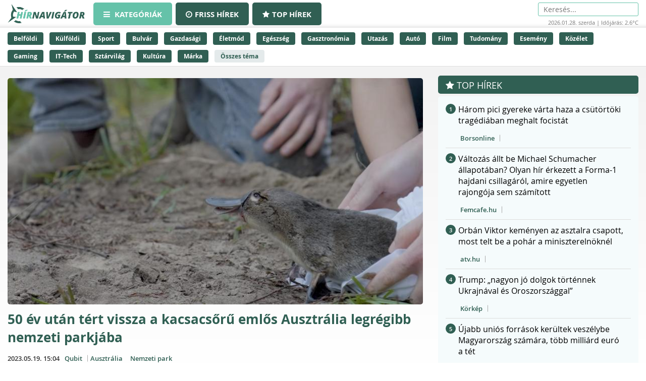

--- FILE ---
content_type: text/html;charset=UTF-8
request_url: https://hirnavigator.hu/hir/5173654-50-ev-utan-tert-vissza-a-kacsacsoru-emlos-ausztralia-legregibb-nemzeti-parkjaba
body_size: 236351
content:
<!DOCTYPE html>
<html lang="hu" xmlns="http://www.w3.org/1999/xhtml"><head id="j_idt2"><link type="text/css" rel="stylesheet" href="/javax.faces.resource/theme.css.xhtml?ln=primefaces-aristo" /><script type="text/javascript" src="/javax.faces.resource/jquery/jquery.js.xhtml?ln=primefaces&amp;v=7.0"></script><script type="text/javascript" src="/javax.faces.resource/jquery/jquery-plugins.js.xhtml?ln=primefaces&amp;v=7.0"></script><script type="text/javascript" src="/javax.faces.resource/core.js.xhtml?ln=primefaces&amp;v=7.0"></script><link type="text/css" rel="stylesheet" href="/javax.faces.resource/components.css.xhtml?ln=primefaces&amp;v=7.0" /><script type="text/javascript" src="/javax.faces.resource/components.js.xhtml?ln=primefaces&amp;v=7.0"></script><script type="text/javascript">if(window.PrimeFaces){PrimeFaces.settings.locale='hu_HU';PrimeFaces.settings.projectStage='Development';}</script>
    <meta charset="utf-8" />
    <meta http-equiv="X-UA-Compatible" content="IE=edge" />
    <meta name="viewport" content="width=device-width, initial-scale=1" />

    <meta property="og:site_name" content="Hírnavigátor" />

    <title>50 év után tért vissza a kacsacsőrű emlős Ausztrália legrégibb nemzeti parkjába
    </title>
        <meta property="og:locale" content="hu_HU" />
        <meta property="og:type" content="article" />
        <meta property="og:title" content="50 év után tért vissza a kacsacsőrű emlős Ausztrália legrégibb nemzeti parkjába" />
        <meta property="og:description" content="A fajt a bozóttüzek, az aszály miatti élőhelypusztulás és a ragadozók elszaporodása is veszélyezteti, de most nagy lépést tettek a védelmük felé." />
        <meta property="og:image" content="https://hirnavigator.hu/illusztracio/5173654-50-ev-utan-tert-vissza-a-kacsacsoru-emlos-ausztralia-legregibb-nemzeti-parkjaba.jpg" />
        <meta property="article:published_time" content="2023-05-19T15:04+02:00" />
        <meta property="article:modified_time" content="2023-05-19T15:04+02:00" />
        <meta property="og:url" content="https://hirnavigator.hu/hir/5173654-50-ev-utan-tert-vissza-a-kacsacsoru-emlos-ausztralia-legregibb-nemzeti-parkjaba" />

        <link rel="canonical" href="https://hirnavigator.hu/hir/5173654-50-ev-utan-tert-vissza-a-kacsacsoru-emlos-ausztralia-legregibb-nemzeti-parkjaba" />
            <meta name="robots" content="index, follow" />

    
    <script>(function(w,d,s,l,i){w[l]=w[l]||[];w[l].push({'gtm.start':
            new Date().getTime(),event:'gtm.js'});var f=d.getElementsByTagName(s)[0],
            j=d.createElement(s),dl=l!='dataLayer'?'&l='+l:'';j.async=true;j.src=
            'https://www.googletagmanager.com/gtm.js?id='+i+dl;f.parentNode.insertBefore(j,f);
            })(window,document,'script','dataLayer','GTM-K5KW4G4');

    </script>
    

    
    <script id="cookieyes" type="text/javascript" src="https://cdn-cookieyes.com/client_data/9efcf09345000f94b04c0dd3/script.js"></script>

    <link rel="stylesheet" href="/assets/plugins/font-awesome/css/font-awesome.min.css" />
    <link rel="stylesheet" href="/js/slick_nav/dist/slicknav.css" />

    <link rel="stylesheet" href="/css/style.css?version=2026012809" />
    <link rel="stylesheet" href="/css/featured-news.css" />

    <script type="text/javascript">
        var adsQueue = window.adsQueue || [];function noAB(a) { window.adsQueue.push(a); }var activateBanner = window.activateBanner || noAB;

    </script></head><body id="body" class="startpage day">

    
    <noscript>
        <iframe src="https://www.googletagmanager.com/ns.html?id=GTM-K5KW4G4" height="0" width="0" style="display:none;visibility:hidden"></iframe>
    </noscript>
<form id="j_idt24" name="j_idt24" method="post" action="/index_details.xhtml" enctype="application/x-www-form-urlencoded">
<input type="hidden" name="j_idt24" value="j_idt24" />
<script id="j_idt24:j_idt25" type="text/javascript">remoteCountMethod = function() {PrimeFaces.ab({s:"j_idt24:j_idt25",f:"j_idt24",pa:arguments[0]});}</script><input type="hidden" name="javax.faces.ViewState" id="j_id1:javax.faces.ViewState:0" value="3627836087440947345:-7770321665122347451" autocomplete="off" />
</form>

    <script>
        function increaseCount(id) {
            remoteCountMethod([{name: 'id', value: id}]);

        }
    </script><div id="notification-dialog" class="ui-dialog ui-widget ui-widget-content ui-corner-all ui-shadow ui-hidden-container notification-dialog"><div class="ui-dialog-titlebar ui-widget-header ui-helper-clearfix ui-corner-top"><span id="notification-dialog_title" class="ui-dialog-title">Értesítések engedélyezése</span><a href="#" class="ui-dialog-titlebar-icon ui-dialog-titlebar-close ui-corner-all" aria-label="Close"><span class="ui-icon ui-icon-closethick"></span></a></div><div class="ui-dialog-content ui-widget-content" id="notification-dialog_content">

        <div class="body">Engedélyezi az értesítéseket a böngészőjében?</div>
<form id="j_idt30" name="j_idt30" method="post" action="/index_details.xhtml" enctype="application/x-www-form-urlencoded">
<input type="hidden" name="j_idt30" value="j_idt30" />

            <p><input type="submit" name="j_idt30:j_idt32" value="Engedélyezem" class="btn btn-accept permission-btn" onclick="subscribe();" /><input type="submit" name="j_idt30:j_idt33" value="Nem engedélyezem" class="btn btn-decline permission-btn" onclick="unsubscribe();" />
            </p><input type="hidden" name="javax.faces.ViewState" id="j_id1:javax.faces.ViewState:1" value="3627836087440947345:-7770321665122347451" autocomplete="off" />
</form></div></div><script id="notification-dialog_s" type="text/javascript">$(function(){PrimeFaces.cw("Dialog","notification-dialog",{id:"notification-dialog",draggable:false,resizable:false,position:"center,top",closeOnEscape:true});});</script>

    <header class="header container-fluid no_padding">

        <div class="header_top container-fluid no_padding">
            <div class="header_top_inner container">
                <div class="logo">
                    <a href="/"><img src="/pics/logo.png" alt="Szuperhírek" /></a>
                </div>

                <nav class="navigation hidden-xs">
                    <div class="menu-header hidden-xs">
                        <ul id="menu-main_hu" class="menu">
                            <li id="menu-item-45" class="menu-item menu-item-active menu-item-type-post_type menu-item-object-page menu-item-45">
                                <a href="/">
                                    <span><i class="fa fa-bars"></i>
										Kategóriák
                                    </span>
                                </a>
                            </li>
                            <li id="menu-item-8" class="hidden-xs menu-item  menu-item-type-post_type menu-item-object-page menu-item-8">
                                <a href="/friss-hirek">
                                    <span><i class="fa fa-clock-o"></i>Friss hírek</span>
                                </a>
                            </li>
                            <li id="menu-item-9" class="hidden-xs menu-item  menu-item-type-post_type menu-item-object-page menu-item-8">
                                <a href="/top-hirek">
                                    <span><i class="fa fa-star"></i>Top hírek</span>
                                </a>
                            </li>

                        </ul>
                    </div>
                </nav>

                <nav class="navigation-xs visible-xs">
                    <div class="menu-header mobile-menu-header">
                        <span class="icon" onclick="toggleMobileMenu()" id="mobile-hamburger">
                            <i class="fa fa-bars"></i>
                        </span>
                    </div>
                    <div class="admin">
<form id="j_idt38" name="j_idt38" method="post" action="/index_details.xhtml" enctype="application/x-www-form-urlencoded">
<input type="hidden" name="j_idt38" value="j_idt38" />
<input type="hidden" name="javax.faces.ViewState" id="j_id1:javax.faces.ViewState:2" value="3627836087440947345:-7770321665122347451" autocomplete="off" />
</form>
                    </div>

                    <div class="mobile-menu" id="mobile-menu">
                        <ul id="menu-main_mobile" class="menu">
                            <li id="menu-item-54" class="menu-item menu-item-type-post_type menu-item-object-page menu-item-54">
                                <a href="/top-hirek">Top hírek</a>
                            </li>
                                <li class="menu-item menu-item-type-post_type menu-item-object-page menu-item-46">
                                    <a href="/belfoldi-hirek">
                                        Belföldi
                                    </a>
                                </li>
                                <li class="menu-item menu-item-type-post_type menu-item-object-page menu-item-46">
                                    <a href="/kulfoldi-hirek">
                                        Külföldi
                                    </a>
                                </li>
                                <li class="menu-item menu-item-type-post_type menu-item-object-page menu-item-46">
                                    <a href="/sport-hirek">
                                        Sport
                                    </a>
                                </li>
                                <li class="menu-item menu-item-type-post_type menu-item-object-page menu-item-46">
                                    <a href="/bulvar-hirek">
                                        Bulvár
                                    </a>
                                </li>
                                <li class="menu-item menu-item-type-post_type menu-item-object-page menu-item-46">
                                    <a href="/gazdasag-hirek">
                                        Gazdasági
                                    </a>
                                </li>
                                <li class="menu-item menu-item-type-post_type menu-item-object-page menu-item-46">
                                    <a href="/eletmod-hirek">
                                        Életmód
                                    </a>
                                </li>
                                <li class="menu-item menu-item-type-post_type menu-item-object-page menu-item-46">
                                    <a href="/egeszseg-hirek">
                                        Egészség
                                    </a>
                                </li>
                                <li class="menu-item menu-item-type-post_type menu-item-object-page menu-item-46">
                                    <a href="/gasztronomia-hirek">
                                        Gasztronómia
                                    </a>
                                </li>
                                <li class="menu-item menu-item-type-post_type menu-item-object-page menu-item-46">
                                    <a href="/utazas-hirek">
                                        Utazás
                                    </a>
                                </li>
                                <li class="menu-item menu-item-type-post_type menu-item-object-page menu-item-46">
                                    <a href="/auto-hirek">
                                        Autó
                                    </a>
                                </li>
                                <li class="menu-item menu-item-type-post_type menu-item-object-page menu-item-46">
                                    <a href="/film-hirek">
                                        Film
                                    </a>
                                </li>
                                <li class="menu-item menu-item-type-post_type menu-item-object-page menu-item-46">
                                    <a href="/tudomany-hirek">
                                        Tudomány
                                    </a>
                                </li>
                                <li class="menu-item menu-item-type-post_type menu-item-object-page menu-item-46">
                                    <a href="/esemeny-hirek">
                                        Esemény
                                    </a>
                                </li>
                                <li class="menu-item menu-item-type-post_type menu-item-object-page menu-item-46">
                                    <a href="/kozelet-hirek">
                                        Közélet
                                    </a>
                                </li>
                                <li class="menu-item menu-item-type-post_type menu-item-object-page menu-item-46">
                                    <a href="/gaming-hirek">
                                        Gaming
                                    </a>
                                </li>
                                <li class="menu-item menu-item-type-post_type menu-item-object-page menu-item-46">
                                    <a href="/technologia-hirek">
                                        IT-Tech
                                    </a>
                                </li>
                                <li class="menu-item menu-item-type-post_type menu-item-object-page menu-item-46">
                                    <a href="/sztarvilag-hirek">
                                        Sztárvilág
                                    </a>
                                </li>
                                <li class="menu-item menu-item-type-post_type menu-item-object-page menu-item-46">
                                    <a href="/kultura-hirek">
                                        Kultúra
                                    </a>
                                </li>
                                <li class="menu-item menu-item-type-post_type menu-item-object-page menu-item-46">
                                    <a href="/marka-hirek">
                                        Márka
                                    </a>
                                </li>
                        </ul>
                    </div>
                </nav>

                <script>
					function toggleMobileMenu() {
						var menuIcon = document.getElementById("mobile-hamburger");

						var body = document.getElementById("body");

						var x = document.getElementById("mobile-menu");
						if (x.style.display === "block") {
							x.style.display = "none";
							menuIcon.style.color = (body.className.includes("day") ? "red" : "red");
						} else {
							x.style.display = "block";
							menuIcon.style.color = (body.className.includes("day") ? "black" : "white");
						}
					}





                </script>

                <div class="skin-type-changer" style="display:none;">
<form id="skin-type-changer" name="skin-type-changer" method="post" action="/index_details.xhtml" enctype="application/x-www-form-urlencoded">
<input type="hidden" name="skin-type-changer" value="skin-type-changer" />
<script id="skin-type-changer:j_idt43" type="text/javascript">setNightMode = function() {PrimeFaces.ab({s:"skin-type-changer:j_idt43",f:"skin-type-changer",onco:function(xhr,status,args){location.reload();;},pa:arguments[0]});}</script><script id="skin-type-changer:j_idt44" type="text/javascript">setDayMode = function() {PrimeFaces.ab({s:"skin-type-changer:j_idt44",f:"skin-type-changer",onco:function(xhr,status,args){location.reload();;},pa:arguments[0]});}</script><script id="skin-type-changer:j_idt45" type="text/javascript">setHomePage = function() {PrimeFaces.ab({s:"skin-type-changer:j_idt45",f:"skin-type-changer",pa:arguments[0]});}</script><img id="skin-type-changer:moon" src="/img/moon.png?pfdrid_c=true" alt="" width="20" height="20" onclick="setNightMode()" /><input type="hidden" name="javax.faces.ViewState" id="j_id1:javax.faces.ViewState:3" value="3627836087440947345:-7770321665122347451" autocomplete="off" />
</form>
                </div>

                <div class="search hidden-xs">
                    <form action="/kereses" method="get">
                        <input placeholder="Keresés..." name="q" type="search" />
                    </form>
                    <div class="header_info_bar container-fluid no_padding">
                        <div class="header_info_inner">
                            <p>2026.01.28. szerda | Időjárás: 2.6°C</p>
                        </div>
                    </div>
                </div>

                <div class="admin hidden-xs">
<form id="j_idt47" name="j_idt47" method="post" action="/index_details.xhtml" enctype="application/x-www-form-urlencoded">
<input type="hidden" name="j_idt47" value="j_idt47" />
<input type="hidden" name="javax.faces.ViewState" id="j_id1:javax.faces.ViewState:4" value="3627836087440947345:-7770321665122347451" autocomplete="off" />
</form>
                </div>
            </div>
        </div>
        <div class="header_bottom container-fluid no_padding hidden-xs">
            <div class="header_bottom_inner container">
                    <a href="/belfoldi-hirek" class="trending_link">Belföldi</a>
                    <a href="/kulfoldi-hirek" class="trending_link">Külföldi</a>
                    <a href="/sport-hirek" class="trending_link">Sport</a>
                    <a href="/bulvar-hirek" class="trending_link">Bulvár</a>
                    <a href="/gazdasag-hirek" class="trending_link">Gazdasági</a>
                    <a href="/eletmod-hirek" class="trending_link">Életmód</a>
                    <a href="/egeszseg-hirek" class="trending_link">Egészség</a>
                    <a href="/gasztronomia-hirek" class="trending_link">Gasztronómia</a>
                    <a href="/utazas-hirek" class="trending_link">Utazás</a>
                    <a href="/auto-hirek" class="trending_link">Autó</a>
                    <a href="/film-hirek" class="trending_link">Film</a>
                    <a href="/tudomany-hirek" class="trending_link">Tudomány</a>
                    <a href="/esemeny-hirek" class="trending_link">Esemény</a>
                    <a href="/kozelet-hirek" class="trending_link">Közélet</a>
                    <a href="/gaming-hirek" class="trending_link">Gaming</a>
                    <a href="/technologia-hirek" class="trending_link">IT-Tech</a>
                    <a href="/sztarvilag-hirek" class="trending_link">Sztárvilág</a>
                    <a href="/kultura-hirek" class="trending_link">Kultúra</a>
                    <a href="/marka-hirek" class="trending_link">Márka</a>
                <a href="/temak" class="trending_link topics_link">Összes téma</a>
            </div>
        </div>
    </header>

    <div class="header_info_bar container-fluid no_padding hidden-sm hidden-md hidden-lg">
        <div class="header_info_inner container">
            <p>2026.01.28. szerda | Időjárás: 2.6°C</p>
        </div>
    </div>
        <main class="container-fluid subpage_content no_padding">

    <div class="hidden-xs  container">
        <div id="hirnavigator.hu_leaderboard_superleaderboard_billboard" class="superleaderboard_billboard">
        </div>       
       <div class="ad_sign ad_sign_top col-xs-12"><p>- Hirdetés -</p></div>
    </div>
    <div class="hidden-sm hidden-md hidden-lg container">
        <div id="hirnavigator.hu_mobil_1" class="mobil_1">
        </div>
        <div class="ad_sign ad_sign_mobil col-xs-12"><p>- Hirdetés -</p></div>
    </div>
            <div id="hirnavigator_cikk_leaderboard_top_1">
                <script type="text/javascript">activateBanner('hirnavigator_cikk_leaderboard_top_1');</script>
            </div>
            <div class="subpage_content_inner container no_padding">
                <div class=" col-xs-12 col-sm-8 no_padding">

    <script type="application/ld+json">
    {
        "@context": "https://schema.org",
        "@type": "NewsArticle",
        "headline": "50 év után tért vissza a kacsacsőrű emlős Ausztrália legrégibb nemzeti parkjába",
        "description": "A fajt a bozóttüzek, az aszály miatti élőhelypusztulás és a ragadozók elszaporodása is veszélyezteti, de most nagy lépést tettek a védelmük felé.",
        "image": "https://hirnavigator.hu/illusztracio/5173654-50-ev-utan-tert-vissza-a-kacsacsoru-emlos-ausztralia-legregibb-nemzeti-parkjaba.jpg",
        "url": "https:\/\/hirnavigator.hu\/hir\/5173654-50-ev-utan-tert-vissza-a-kacsacsoru-emlos-ausztralia-legregibb-nemzeti-parkjaba",
        "mainEntityOfPage": {
            "@type": "WebPage",
            "@id": "https:\/\/hirnavigator.hu\/hir\/5173654-50-ev-utan-tert-vissza-a-kacsacsoru-emlos-ausztralia-legregibb-nemzeti-parkjaba"
        },
        "datePublished": "2023-05-19T15:04+02:00",
        "dateModified": "2023-05-19T15:04+02:00",
        "author": {
            "@type": "Organization",
            "name": "Qubit"
        },
        "publisher": {
            "@type": "Organization",
            "name": "Hírnavigátor",
            "url": "https://hirnavigator.hu",
            "logo": {
                "@type": "ImageObject",
                "url": "https://hirnavigator.hu/pics/logo.png"
            }
        }
    }
    </script>
                    <div class="block_single col-xs-12 ">
                        <article class="col-xs-12 no_padding news_box landing red_block">
                            <a href="https://hirnavigator.hu/hir/5173654-50-ev-utan-tert-vissza-a-kacsacsoru-emlos-ausztralia-legregibb-nemzeti-parkjaba" class="seo-link" rel="nofollow noopener" aria-hidden="true"></a>
                            <div class="news_box_img">
                                    <a href="/olvas/5173654-50-ev-utan-tert-vissza-a-kacsacsoru-emlos-ausztralia-legregibb-nemzeti-parkjaba" target="_blank">
                                        <img src="/illusztracio/5173654-50-ev-utan-tert-vissza-a-kacsacsoru-emlos-ausztralia-legregibb-nemzeti-parkjaba.jpg" alt="50 év után tért vissza a kacsacsőrű emlős Ausztrália legrégibb nemzeti parkjába" />
                                    </a>
                            </div>
                            <div class="news_box_content">
                                <header>
                                    <h1>
                                            <a href="/olvas/5173654-50-ev-utan-tert-vissza-a-kacsacsoru-emlos-ausztralia-legregibb-nemzeti-parkjaba">50 év után tért vissza a kacsacsőrű emlős Ausztrália legrégibb nemzeti parkjába</a>
                                    </h1>
                                </header>

    <div class="article_info"><script id="j_idt73_s" type="text/javascript">$(function(){PrimeFaces.cw("Tooltip","widget_j_idt73",{id:"j_idt73",showEffect:"fade",hideEffect:"fade"});});</script>

        <time class="timetag">
            <a href="https://hirnavigator.hu/hir/5173654-50-ev-utan-tert-vissza-a-kacsacsoru-emlos-ausztralia-legregibb-nemzeti-parkjaba" title="2023.05.19. 15:04">2023.05.19. 15:04
            </a>
        </time><label class="provider_name">
            <a href="/hirportal/qubit">Qubit</a></label>
        	<span class="topic_tag">
        		<a href="/tema/ausztralia">Ausztrália</a>
        	</span>
        	<span class="topic_tag">
        		<a href="/tema/nemzeti-park">Nemzeti park</a>
        	</span>

    </div>
                                <p class="article-details-excerpt">A fajt a bozóttüzek, az aszály miatti élőhelypusztulás és a ragadozók elszaporodása is veszélyezteti, de most nagy lépést tettek a védelmük felé.</p>
                                <div class="read-more-link">
                                        <a href="/olvas/5173654-50-ev-utan-tert-vissza-a-kacsacsoru-emlos-ausztralia-legregibb-nemzeti-parkjaba" class="read-more-btn">
                                            Elolvasom a cikket &gt;&gt;
                                        </a>
                                </div>
                            </div>

 
    <div class="hidden-xs col-xs-12 ">
        <div id="hirnavigator.hu_wideboard" class="wideboard">
        </div>
        <div class="ad_sign ad_sign_wide col-xs-12"><p>- Hirdetés -</p></div>
    </div>

                        </article>
                    </div>

                    <div class="col-xs-12 no_padding">
                        <div id="hirnavigator_cikk_normal_content_1">
                            <script type="text/javascript">activateBanner('hirnavigator_cikk_normal_content_1');


                            </script>
                        </div>
                    </div>
                        <div class="col-xs-12 related_news_wrapper">

    <section class="news_block red_block col-xs-12 no_padding">
        <header class="block_header col-xs-12">
            <h1>Ez is érdekelhet</h1>
        </header>
        <div class="block_content rounded_bottom col-xs-12 no_padding ">
                <article class="col-xs-12 no_padding news_box">
                    <a href="https://hirnavigator.hu/hir/9762859-nyelvvizsga-nelkul-is-diploma-osszeomlott-a-nyelvvizsgazas-magyarorszagon" class="seo-link" rel="nofollow noopener" aria-hidden="true"></a>
                    <div class="news_box_content">
                        <header>
                            <h2>
                                    <a href="/olvas/9762859-nyelvvizsga-nelkul-is-diploma-osszeomlott-a-nyelvvizsgazas-magyarorszagon" target="_blank">Nyelvvizsga nélkül is diploma? Összeomlott a nyelvvizsgázás Magyarországon</a>
                            </h2>

    <div class="article_info"><script id="j_idt96:0:j_idt104_s" type="text/javascript">$(function(){PrimeFaces.cw("Tooltip","widget_j_idt96_0_j_idt104",{id:"j_idt96:0:j_idt104",showEffect:"fade",hideEffect:"fade"});});</script>

        <time class="timetag">
            <a href="https://hirnavigator.hu/hir/9762859-nyelvvizsga-nelkul-is-diploma-osszeomlott-a-nyelvvizsgazas-magyarorszagon" title="2026.01.28. 09:34">Ma 09:34
            </a>
        </time><label class="provider_name">
            <a href="/hirportal/hr-portal">HR Portál</a></label>
        	<span class="topic_tag">
        		<a href="/tema/magyarorszag">Magyarország</a>
        	</span>
        	<span class="topic_tag">
        		<a href="/tema/diploma">Diploma</a>
        	</span>

    </div>
                        </header>
                    </div>
                </article>
                <article class="col-xs-12 no_padding news_box">
                    <a href="https://hirnavigator.hu/hir/9762851-orban-viktor-petofi-idezettel-uzent-az-ukran-vezetesnek-de-nem-am-a-mi-hazankat" class="seo-link" rel="nofollow noopener" aria-hidden="true"></a>
                    <div class="news_box_content">
                        <header>
                            <h2>
                                    <a href="/olvas/9762851-orban-viktor-petofi-idezettel-uzent-az-ukran-vezetesnek-de-nem-am-a-mi-hazankat" target="_blank">Orbán Viktor Petőfi idézettel üzent az ukrán vezetésnek: „De nem ám a mi hazánkat!”</a>
                            </h2>

    <div class="article_info"><script id="j_idt96:1:j_idt104_s" type="text/javascript">$(function(){PrimeFaces.cw("Tooltip","widget_j_idt96_1_j_idt104",{id:"j_idt96:1:j_idt104",showEffect:"fade",hideEffect:"fade"});});</script>

        <time class="timetag">
            <a href="https://hirnavigator.hu/hir/9762851-orban-viktor-petofi-idezettel-uzent-az-ukran-vezetesnek-de-nem-am-a-mi-hazankat" title="2026.01.28. 09:32">Ma 09:32
            </a>
        </time><label class="provider_name">
            <a href="/hirportal/vasarnap-hu">vasarnap.hu</a></label>
        	<span class="topic_tag">
        		<a href="/tema/idezet">idézet</a>
        	</span>
        	<span class="topic_tag">
        		<a href="/tema/orban-viktor">Orbán Viktor</a>
        	</span>

    </div>
                        </header>
                    </div>
                </article>
                <article class="col-xs-12 no_padding news_box">
                    <a href="https://hirnavigator.hu/hir/9762849-korabban-mar-egyutt-kellett-elnem-a-bizonytalansaggal-a-terhessegnek-tudta-be-a-halalos-betegseg-tunetet-az-edesanya" class="seo-link" rel="nofollow noopener" aria-hidden="true"></a>
                    <div class="news_box_content">
                        <header>
                            <h2>
                                    <a href="/olvas/9762849-korabban-mar-egyutt-kellett-elnem-a-bizonytalansaggal-a-terhessegnek-tudta-be-a-halalos-betegseg-tunetet-az-edesanya" target="_blank">"Korábban már együtt kellett élnem a bizonytalansággal" - A terhességnek tudta be a halálos betegség tünetét az édesanya</a>
                            </h2>

    <div class="article_info"><script id="j_idt96:2:j_idt104_s" type="text/javascript">$(function(){PrimeFaces.cw("Tooltip","widget_j_idt96_2_j_idt104",{id:"j_idt96:2:j_idt104",showEffect:"fade",hideEffect:"fade"});});</script>

        <time class="timetag">
            <a href="https://hirnavigator.hu/hir/9762849-korabban-mar-egyutt-kellett-elnem-a-bizonytalansaggal-a-terhessegnek-tudta-be-a-halalos-betegseg-tunetet-az-edesanya" title="2026.01.28. 09:30">Ma 09:30
            </a>
        </time><label class="provider_name">
            <a href="/hirportal/borsonline">Borsonline</a></label>
        	<span class="topic_tag">
        		<a href="/tema/egyutt">Együtt</a>
        	</span>
        	<span class="topic_tag">
        		<a href="/tema/betegseg">Betegség</a>
        	</span>

    </div>
                        </header>
                    </div>
                </article>
                <article class="col-xs-12 no_padding news_box">
                    <a href="https://hirnavigator.hu/hir/9762850-tedd-ezt-ejszakara-a-wc-be-es-reggelre-hofeher-lesz-az-egesz-csesze-surolas-nelkul" class="seo-link" rel="nofollow noopener" aria-hidden="true"></a>
                    <div class="news_box_content">
                        <header>
                            <h2>
                                    <a href="/olvas/9762850-tedd-ezt-ejszakara-a-wc-be-es-reggelre-hofeher-lesz-az-egesz-csesze-surolas-nelkul" target="_blank">Tedd ezt éjszakára a WC-be, és reggelre hófehér lesz az egész csésze súrolás nélkül</a>
                            </h2>

    <div class="article_info"><script id="j_idt96:3:j_idt104_s" type="text/javascript">$(function(){PrimeFaces.cw("Tooltip","widget_j_idt96_3_j_idt104",{id:"j_idt96:3:j_idt104",showEffect:"fade",hideEffect:"fade"});});</script>

        <time class="timetag">
            <a href="https://hirnavigator.hu/hir/9762850-tedd-ezt-ejszakara-a-wc-be-es-reggelre-hofeher-lesz-az-egesz-csesze-surolas-nelkul" title="2026.01.28. 09:30">Ma 09:30
            </a>
        </time><label class="provider_name">
            <a href="/hirportal/twn">TWN</a></label>
        	<span class="topic_tag">
        		<a href="/tema/feher">Fehér</a>
        	</span>
        	<span class="topic_tag">
        		<a href="/tema/csesze">csésze</a>
        	</span>

    </div>
                        </header>
                    </div>
                </article>
                <article class="col-xs-12 no_padding news_box">
                    <a href="https://hirnavigator.hu/hir/9762865-tevesen-vontak-le-penzt-a-szamladrol-ha-ennel-a-banknal-vagy" class="seo-link" rel="nofollow noopener" aria-hidden="true"></a>
                    <div class="news_box_content">
                        <header>
                            <h2>
                                    <a href="/olvas/9762865-tevesen-vontak-le-penzt-a-szamladrol-ha-ennel-a-banknal-vagy" target="_blank">Tévesen vontak le pénzt a számládról, ha ennél a banknál vagy</a>
                            </h2>

    <div class="article_info"><script id="j_idt96:4:j_idt104_s" type="text/javascript">$(function(){PrimeFaces.cw("Tooltip","widget_j_idt96_4_j_idt104",{id:"j_idt96:4:j_idt104",showEffect:"fade",hideEffect:"fade"});});</script>

        <time class="timetag">
            <a href="https://hirnavigator.hu/hir/9762865-tevesen-vontak-le-penzt-a-szamladrol-ha-ennel-a-banknal-vagy" title="2026.01.28. 09:30">Ma 09:30
            </a>
        </time><label class="provider_name">
            <a href="/hirportal/femcafe-hu">Femcafe.hu</a></label>

    </div>
                        </header>
                    </div>
                </article>
        </div>
    </section>
                        </div>

                    <div class="content_by_category col-xs-12 no_padding">
                        <div class="col-xs-12 hidden-sm hidden-md hidden-lg">

    <div class="hidden-sm hidden-md hidden-lg col-xs-12">
        <div id="hirnavigator.hu_mobil_3" class="mobil_3">
        </div>
        <div class="ad_sign ad_sign_mobil col-xs-12"><p>- Hirdetés -</p></div>
    </div>
                        </div>
                        <div class="col-xs-12 grid_wrapper">
                            <div class="grid_wrapper_2col no_padding">
    <div class="news_box_rss_feed col-xs-12 ">
        <section class="news_block col-xs-12 no_padding">
            <header class="block_header col-xs-12">
                <h1><a class="header_link" href="/hirportal/femcafe-hu">
                    Femcafe.hu </a></h1>
            </header>
            <div class="block_content col-xs-12 no_padding">
                    <article class="col-xs-12 no_padding news_box">
                        <a href="https://hirnavigator.hu/hir/9762865-tevesen-vontak-le-penzt-a-szamladrol-ha-ennel-a-banknal-vagy" class="seo-link" rel="nofollow noopener" aria-hidden="true"></a>
                        <div class="news_box_content">
                            <header>
                                <h2>
                                        <a href="/olvas/9762865-tevesen-vontak-le-penzt-a-szamladrol-ha-ennel-a-banknal-vagy" target="_blank">Tévesen vontak le pénzt a számládról, ha ennél a banknál vagy</a>
                                </h2>
                            </header>

    <div class="article_info"><script id="j_idt119:0:j_idt121:0:j_idt130_s" type="text/javascript">$(function(){PrimeFaces.cw("Tooltip","widget_j_idt119_0_j_idt121_0_j_idt130",{id:"j_idt119:0:j_idt121:0:j_idt130",showEffect:"fade",hideEffect:"fade"});});</script>

        <time class="timetag">
            <a href="https://hirnavigator.hu/hir/9762865-tevesen-vontak-le-penzt-a-szamladrol-ha-ennel-a-banknal-vagy" title="2026.01.28. 09:30">09:30
            </a>
        </time>

    </div>
                        </div>
                    </article>
                    <article class="col-xs-12 no_padding news_box">
                        <a href="https://hirnavigator.hu/hir/9762713-karoly-megjegyzese-katalinrol-mindent-elarul-ilyen-kapcsolat-fuzi-hozza" class="seo-link" rel="nofollow noopener" aria-hidden="true"></a>
                        <div class="news_box_content">
                            <header>
                                <h2>
                                        <a href="/olvas/9762713-karoly-megjegyzese-katalinrol-mindent-elarul-ilyen-kapcsolat-fuzi-hozza" target="_blank">Károly megjegyzése Katalinról mindent elárul: ilyen kapcsolat fűzi hozzá</a>
                                </h2>
                            </header>

    <div class="article_info"><script id="j_idt119:0:j_idt121:1:j_idt130_s" type="text/javascript">$(function(){PrimeFaces.cw("Tooltip","widget_j_idt119_0_j_idt121_1_j_idt130",{id:"j_idt119:0:j_idt121:1:j_idt130",showEffect:"fade",hideEffect:"fade"});});</script>

        <time class="timetag">
            <a href="https://hirnavigator.hu/hir/9762713-karoly-megjegyzese-katalinrol-mindent-elarul-ilyen-kapcsolat-fuzi-hozza" title="2026.01.28. 09:07">09:07
            </a>
        </time>
        	<span class="topic_tag">
        		<a style="color: #305f53" href="/tema/kapcsolat">kapcsolat</a>
        	</span>
        	<span class="topic_tag">
        		<a style="color: #305f53" href="/tema/ilyen">ilyen</a>
        	</span>

    </div>
                        </div>
                    </article>
                    <article class="col-xs-12 no_padding news_box">
                        <a href="https://hirnavigator.hu/hir/9762648-ezeket-a-szamokat-soha-ne-huzd-be-a-lotton-ha-nyerni-akarsz-statisztikailag-rossz-dontes-mind" class="seo-link" rel="nofollow noopener" aria-hidden="true"></a>
                        <div class="news_box_content">
                            <header>
                                <h2>
                                        <a href="/olvas/9762648-ezeket-a-szamokat-soha-ne-huzd-be-a-lotton-ha-nyerni-akarsz-statisztikailag-rossz-dontes-mind" target="_blank">Ezeket a számokat soha ne húzd be a lottón, ha nyerni akarsz: statisztikailag rossz döntés mind</a>
                                </h2>
                            </header>

    <div class="article_info"><script id="j_idt119:0:j_idt121:2:j_idt130_s" type="text/javascript">$(function(){PrimeFaces.cw("Tooltip","widget_j_idt119_0_j_idt121_2_j_idt130",{id:"j_idt119:0:j_idt121:2:j_idt130",showEffect:"fade",hideEffect:"fade"});});</script>

        <time class="timetag">
            <a href="https://hirnavigator.hu/hir/9762648-ezeket-a-szamokat-soha-ne-huzd-be-a-lotton-ha-nyerni-akarsz-statisztikailag-rossz-dontes-mind" title="2026.01.28. 08:50">08:50
            </a>
        </time>
        	<span class="topic_tag">
        		<a style="color: #305f53" href="/tema/dontes">döntés</a>
        	</span>
        	<span class="topic_tag">
        		<a style="color: #305f53" href="/tema/lotto">Lottó</a>
        	</span>

    </div>
                        </div>
                    </article>
                    <article class="col-xs-12 no_padding news_box">
                        <a href="https://hirnavigator.hu/hir/9762618-valtozas-allt-be-michael-schumacher-allapotaban-olyan-hir-erkezett-a-forma-1-hajdani-csillagarol-amire-egyetlen-rajongoja-sem-szamitott" class="seo-link" rel="nofollow noopener" aria-hidden="true"></a>
                        <div class="news_box_content">
                            <header>
                                <h2>
                                        <a href="/olvas/9762618-valtozas-allt-be-michael-schumacher-allapotaban-olyan-hir-erkezett-a-forma-1-hajdani-csillagarol-amire-egyetlen-rajongoja-sem-szamitott" target="_blank">Változás állt be Michael Schumacher állapotában? Olyan hír érkezett a Forma-1 hajdani csillagáról, amire egyetlen rajongója sem számított</a>
                                </h2>
                            </header>

    <div class="article_info"><script id="j_idt119:0:j_idt121:3:j_idt130_s" type="text/javascript">$(function(){PrimeFaces.cw("Tooltip","widget_j_idt119_0_j_idt121_3_j_idt130",{id:"j_idt119:0:j_idt121:3:j_idt130",showEffect:"fade",hideEffect:"fade"});});</script>

        <time class="timetag">
            <a href="https://hirnavigator.hu/hir/9762618-valtozas-allt-be-michael-schumacher-allapotaban-olyan-hir-erkezett-a-forma-1-hajdani-csillagarol-amire-egyetlen-rajongoja-sem-szamitott" title="2026.01.28. 08:43">08:43
            </a>
        </time>
        	<span class="topic_tag">
        		<a style="color: #305f53" href="/tema/forma-1">Forma-1</a>
        	</span>
        	<span class="topic_tag">
        		<a style="color: #305f53" href="/tema/michael-schumacher">Michael Schumacher</a>
        	</span>

    </div>
                        </div>
                    </article>
                    <article class="col-xs-12 no_padding news_box">
                        <a href="https://hirnavigator.hu/hir/9762486-brutalisan-visszaesett-a-nyelvvizsgazok-szama-magyarorszagon-ez-allhat-a-meghokkento-jelenseg-hattereben" class="seo-link" rel="nofollow noopener" aria-hidden="true"></a>
                        <div class="news_box_content">
                            <header>
                                <h2>
                                        <a href="/olvas/9762486-brutalisan-visszaesett-a-nyelvvizsgazok-szama-magyarorszagon-ez-allhat-a-meghokkento-jelenseg-hattereben" target="_blank">Brutálisan visszaesett a nyelvvizsgázók száma Magyarországon - ez állhat a meghökkentő jelenség hátterében</a>
                                </h2>
                            </header>

    <div class="article_info"><script id="j_idt119:0:j_idt121:4:j_idt130_s" type="text/javascript">$(function(){PrimeFaces.cw("Tooltip","widget_j_idt119_0_j_idt121_4_j_idt130",{id:"j_idt119:0:j_idt121:4:j_idt130",showEffect:"fade",hideEffect:"fade"});});</script>

        <time class="timetag">
            <a href="https://hirnavigator.hu/hir/9762486-brutalisan-visszaesett-a-nyelvvizsgazok-szama-magyarorszagon-ez-allhat-a-meghokkento-jelenseg-hattereben" title="2026.01.28. 08:15">08:15
            </a>
        </time>
        	<span class="topic_tag">
        		<a style="color: #305f53" href="/tema/agyar">agyar</a>
        	</span>
        	<span class="topic_tag">
        		<a style="color: #305f53" href="/tema/magyarorszag">Magyarország</a>
        	</span>

    </div>
                        </div>
                    </article>
                    <article class="col-xs-12 no_padding news_box">
                        <a href="https://hirnavigator.hu/hir/9762381-fontos-felhivast-kapott-mindenki-aki-mar-megkapta-a-januari-futesszamlajat-ha-te-is-kozejuk-tartozol-errol-mindenkeppen-tudnod-kell" class="seo-link" rel="nofollow noopener" aria-hidden="true"></a>
                        <div class="news_box_content">
                            <header>
                                <h2>
                                        <a href="/olvas/9762381-fontos-felhivast-kapott-mindenki-aki-mar-megkapta-a-januari-futesszamlajat-ha-te-is-kozejuk-tartozol-errol-mindenkeppen-tudnod-kell" target="_blank">Fontos felhívást kapott mindenki, aki már megkapta a januári fűtésszámláját: ha te is közéjük tartozol, erről mindenképpen tudnod kell</a>
                                </h2>
                            </header>

    <div class="article_info"><script id="j_idt119:0:j_idt121:5:j_idt130_s" type="text/javascript">$(function(){PrimeFaces.cw("Tooltip","widget_j_idt119_0_j_idt121_5_j_idt130",{id:"j_idt119:0:j_idt121:5:j_idt130",showEffect:"fade",hideEffect:"fade"});});</script>

        <time class="timetag">
            <a href="https://hirnavigator.hu/hir/9762381-fontos-felhivast-kapott-mindenki-aki-mar-megkapta-a-januari-futesszamlajat-ha-te-is-kozejuk-tartozol-errol-mindenkeppen-tudnod-kell" title="2026.01.28. 07:53">07:53
            </a>
        </time>
        	<span class="topic_tag">
        		<a style="color: #305f53" href="/tema/futes">Fűtés</a>
        	</span>
        	<span class="topic_tag">
        		<a style="color: #305f53" href="/tema/felhivas">felhívás</a>
        	</span>

    </div>
                        </div>
                    </article>
            </div>
            <footer class="block_footer col-xs-12 no_padding">
                <a style="color: #305f53" href="/hirportal/femcafe-hu">Összes
                    Femcafe.hu hír</a>
            </footer>
        </section>
    </div>
    <div class="news_box_rss_feed col-xs-12 ">
        <section class="news_block col-xs-12 no_padding">
            <header class="block_header col-xs-12">
                <h1><a class="header_link" href="/hirportal/borsonline">
                    Borsonline </a></h1>
            </header>
            <div class="block_content col-xs-12 no_padding">
                    <article class="col-xs-12 no_padding news_box">
                        <a href="https://hirnavigator.hu/hir/9762849-korabban-mar-egyutt-kellett-elnem-a-bizonytalansaggal-a-terhessegnek-tudta-be-a-halalos-betegseg-tunetet-az-edesanya" class="seo-link" rel="nofollow noopener" aria-hidden="true"></a>
                        <div class="news_box_content">
                            <header>
                                <h2>
                                        <a href="/olvas/9762849-korabban-mar-egyutt-kellett-elnem-a-bizonytalansaggal-a-terhessegnek-tudta-be-a-halalos-betegseg-tunetet-az-edesanya" target="_blank">"Korábban már együtt kellett élnem a bizonytalansággal" - A terhességnek tudta be a halálos betegség tünetét az édesanya</a>
                                </h2>
                            </header>

    <div class="article_info"><script id="j_idt119:1:j_idt121:0:j_idt130_s" type="text/javascript">$(function(){PrimeFaces.cw("Tooltip","widget_j_idt119_1_j_idt121_0_j_idt130",{id:"j_idt119:1:j_idt121:0:j_idt130",showEffect:"fade",hideEffect:"fade"});});</script>

        <time class="timetag">
            <a href="https://hirnavigator.hu/hir/9762849-korabban-mar-egyutt-kellett-elnem-a-bizonytalansaggal-a-terhessegnek-tudta-be-a-halalos-betegseg-tunetet-az-edesanya" title="2026.01.28. 09:30">09:30
            </a>
        </time>
        	<span class="topic_tag">
        		<a style="color: #305F53" href="/tema/egyutt">Együtt</a>
        	</span>
        	<span class="topic_tag">
        		<a style="color: #305F53" href="/tema/betegseg">Betegség</a>
        	</span>

    </div>
                        </div>
                    </article>
                    <article class="col-xs-12 no_padding news_box">
                        <a href="https://hirnavigator.hu/hir/9762787-nagy-retro-kviz-kazettas-magno-es-poszterek-felismered-a-90-es-evek-fiubandainak-ikonikus-slagereit" class="seo-link" rel="nofollow noopener" aria-hidden="true"></a>
                        <div class="news_box_content">
                            <header>
                                <h2>
                                        <a href="/olvas/9762787-nagy-retro-kviz-kazettas-magno-es-poszterek-felismered-a-90-es-evek-fiubandainak-ikonikus-slagereit" target="_blank">Nagy retró kvíz – Kazettás magnó és poszterek: felismered a 90-es évek fiúbandáinak ikonikus slágereit?</a>
                                </h2>
                            </header>

    <div class="article_info"><script id="j_idt119:1:j_idt121:1:j_idt130_s" type="text/javascript">$(function(){PrimeFaces.cw("Tooltip","widget_j_idt119_1_j_idt121_1_j_idt130",{id:"j_idt119:1:j_idt121:1:j_idt130",showEffect:"fade",hideEffect:"fade"});});</script>

        <time class="timetag">
            <a href="https://hirnavigator.hu/hir/9762787-nagy-retro-kviz-kazettas-magno-es-poszterek-felismered-a-90-es-evek-fiubandainak-ikonikus-slagereit" title="2026.01.28. 09:15">09:15
            </a>
        </time>
        	<span class="topic_tag">
        		<a style="color: #305F53" href="/tema/poszt">POSZT</a>
        	</span>

    </div>
                        </div>
                    </article>
                    <article class="col-xs-12 no_padding news_box">
                        <a href="https://hirnavigator.hu/hir/9762744-az-intezet-a-canal-elhozta-nekunk-stephen-kinget" class="seo-link" rel="nofollow noopener" aria-hidden="true"></a>
                        <div class="news_box_content">
                            <header>
                                <h2>
                                        <a href="/olvas/9762744-az-intezet-a-canal-elhozta-nekunk-stephen-kinget" target="_blank">Az Intézet: a CANAL elhozta nekünk Stephen Kinget</a>
                                </h2>
                            </header>

    <div class="article_info"><script id="j_idt119:1:j_idt121:2:j_idt130_s" type="text/javascript">$(function(){PrimeFaces.cw("Tooltip","widget_j_idt119_1_j_idt121_2_j_idt130",{id:"j_idt119:1:j_idt121:2:j_idt130",showEffect:"fade",hideEffect:"fade"});});</script>

        <time class="timetag">
            <a href="https://hirnavigator.hu/hir/9762744-az-intezet-a-canal-elhozta-nekunk-stephen-kinget" title="2026.01.28. 09:10">09:10
            </a>
        </time>
        	<span class="topic_tag">
        		<a style="color: #305F53" href="/tema/stephen-king">Stephen King</a>
        	</span>
        	<span class="topic_tag">
        		<a style="color: #305F53" href="/tema/intezet">intézet</a>
        	</span>

    </div>
                        </div>
                    </article>
                    <article class="col-xs-12 no_padding news_box">
                        <a href="https://hirnavigator.hu/hir/9762400-harom-pici-gyereke-varta-haza-a-csutortoki-tragediaban-meghalt-focistat" class="seo-link" rel="nofollow noopener" aria-hidden="true"></a>
                        <div class="news_box_content">
                            <header>
                                <h2>
                                        <a href="/olvas/9762400-harom-pici-gyereke-varta-haza-a-csutortoki-tragediaban-meghalt-focistat" target="_blank">Három pici gyereke várta haza a csütörtöki tragédiában meghalt focistát</a>
                                </h2>
                            </header>

    <div class="article_info"><script id="j_idt119:1:j_idt121:3:j_idt130_s" type="text/javascript">$(function(){PrimeFaces.cw("Tooltip","widget_j_idt119_1_j_idt121_3_j_idt130",{id:"j_idt119:1:j_idt121:3:j_idt130",showEffect:"fade",hideEffect:"fade"});});</script>

        <time class="timetag">
            <a href="https://hirnavigator.hu/hir/9762400-harom-pici-gyereke-varta-haza-a-csutortoki-tragediaban-meghalt-focistat" title="2026.01.28. 08:00">08:00
            </a>
        </time>
        	<span class="topic_tag">
        		<a style="color: #305F53" href="/tema/gyerek">Gyerek</a>
        	</span>
        	<span class="topic_tag">
        		<a style="color: #305F53" href="/tema/meghalt">meghalt</a>
        	</span>

    </div>
                        </div>
                    </article>
                    <article class="col-xs-12 no_padding news_box">
                        <a href="https://hirnavigator.hu/hir/9762347-orban-viktor-az-ukran-vezetes-atlepett-egy-hatart" class="seo-link" rel="nofollow noopener" aria-hidden="true"></a>
                        <div class="news_box_content">
                            <header>
                                <h2>
                                        <a href="/olvas/9762347-orban-viktor-az-ukran-vezetes-atlepett-egy-hatart" target="_blank">Orbán Viktor: Az ukrán vezetés átlépett egy határt</a>
                                </h2>
                            </header>

    <div class="article_info"><script id="j_idt119:1:j_idt121:4:j_idt130_s" type="text/javascript">$(function(){PrimeFaces.cw("Tooltip","widget_j_idt119_1_j_idt121_4_j_idt130",{id:"j_idt119:1:j_idt121:4:j_idt130",showEffect:"fade",hideEffect:"fade"});});</script>

        <time class="timetag">
            <a href="https://hirnavigator.hu/hir/9762347-orban-viktor-az-ukran-vezetes-atlepett-egy-hatart" title="2026.01.28. 07:46">07:46
            </a>
        </time>
        	<span class="topic_tag">
        		<a style="color: #305F53" href="/tema/orban-viktor">Orbán Viktor</a>
        	</span>
        	<span class="topic_tag">
        		<a style="color: #305F53" href="/tema/hatar">Határ</a>
        	</span>

    </div>
                        </div>
                    </article>
                    <article class="col-xs-12 no_padding news_box">
                        <a href="https://hirnavigator.hu/hir/9762314-folytatodik-horvath-tamasek-kalvariaja-kuldjetek-a-jo-energiakat" class="seo-link" rel="nofollow noopener" aria-hidden="true"></a>
                        <div class="news_box_content">
                            <header>
                                <h2>
                                        <a href="/olvas/9762314-folytatodik-horvath-tamasek-kalvariaja-kuldjetek-a-jo-energiakat" target="_blank">Folytatódik Horváth Tamásék kálváriája: "Küldjétek a jó energiákat"</a>
                                </h2>
                            </header>

    <div class="article_info"><script id="j_idt119:1:j_idt121:5:j_idt130_s" type="text/javascript">$(function(){PrimeFaces.cw("Tooltip","widget_j_idt119_1_j_idt121_5_j_idt130",{id:"j_idt119:1:j_idt121:5:j_idt130",showEffect:"fade",hideEffect:"fade"});});</script>

        <time class="timetag">
            <a href="https://hirnavigator.hu/hir/9762314-folytatodik-horvath-tamasek-kalvariaja-kuldjetek-a-jo-energiakat" title="2026.01.28. 07:40">07:40
            </a>
        </time>
        	<span class="topic_tag">
        		<a style="color: #305F53" href="/tema/horvath-tamas">Horváth Tamás</a>
        	</span>
        	<span class="topic_tag">
        		<a style="color: #305F53" href="/tema/folytatodik">folytatódik</a>
        	</span>

    </div>
                        </div>
                    </article>
            </div>
            <footer class="block_footer col-xs-12 no_padding">
                <a style="color: #305F53" href="/hirportal/borsonline">Összes
                    Borsonline hír</a>
            </footer>
        </section>
    </div>
    <div class="news_box_rss_feed col-xs-12 ">
        <section class="news_block col-xs-12 no_padding">
            <header class="block_header col-xs-12">
                <h1><a class="header_link" href="/hirportal/atv-hu">
                    atv.hu </a></h1>
            </header>
            <div class="block_content col-xs-12 no_padding">
                    <article class="col-xs-12 no_padding news_box">
                        <a href="https://hirnavigator.hu/hir/9762591-fontos-donteseket-hoznak-budapesten-nezze-itt-eloben-a-fovarosi-kozgyulest" class="seo-link" rel="nofollow noopener" aria-hidden="true"></a>
                        <div class="news_box_content">
                            <header>
                                <h2>
                                        <a href="/olvas/9762591-fontos-donteseket-hoznak-budapesten-nezze-itt-eloben-a-fovarosi-kozgyulest" target="_blank">Fontos döntéseket hoznak Budapesten, nézze itt élőben a Fővárosi Közgyűlést</a>
                                </h2>
                            </header>

    <div class="article_info"><script id="j_idt119:2:j_idt121:0:j_idt130_s" type="text/javascript">$(function(){PrimeFaces.cw("Tooltip","widget_j_idt119_2_j_idt121_0_j_idt130",{id:"j_idt119:2:j_idt121:0:j_idt130",showEffect:"fade",hideEffect:"fade"});});</script>

        <time class="timetag">
            <a href="https://hirnavigator.hu/hir/9762591-fontos-donteseket-hoznak-budapesten-nezze-itt-eloben-a-fovarosi-kozgyulest" title="2026.01.28. 08:38">08:38
            </a>
        </time>
        	<span class="topic_tag">
        		<a style="color: #305f53" href="/tema/buda">Buda</a>
        	</span>
        	<span class="topic_tag">
        		<a style="color: #305f53" href="/tema/budapest">Budapest</a>
        	</span>

    </div>
                        </div>
                    </article>
                    <article class="col-xs-12 no_padding news_box">
                        <a href="https://hirnavigator.hu/hir/9762453-orban-viktor-kemenyen-az-asztalra-csapott-most-telt-be-a-pohar-a-miniszterelnoknel" class="seo-link" rel="nofollow noopener" aria-hidden="true"></a>
                        <div class="news_box_content">
                            <header>
                                <h2>
                                        <a href="/olvas/9762453-orban-viktor-kemenyen-az-asztalra-csapott-most-telt-be-a-pohar-a-miniszterelnoknel" target="_blank">Orbán Viktor keményen az asztalra csapott, most telt be a pohár a miniszterelnöknél</a>
                                </h2>
                            </header>

    <div class="article_info"><script id="j_idt119:2:j_idt121:1:j_idt130_s" type="text/javascript">$(function(){PrimeFaces.cw("Tooltip","widget_j_idt119_2_j_idt121_1_j_idt130",{id:"j_idt119:2:j_idt121:1:j_idt130",showEffect:"fade",hideEffect:"fade"});});</script>

        <time class="timetag">
            <a href="https://hirnavigator.hu/hir/9762453-orban-viktor-kemenyen-az-asztalra-csapott-most-telt-be-a-pohar-a-miniszterelnoknel" title="2026.01.28. 08:08">08:08
            </a>
        </time>
        	<span class="topic_tag">
        		<a style="color: #305f53" href="/tema/orban-viktor">Orbán Viktor</a>
        	</span>
        	<span class="topic_tag">
        		<a style="color: #305f53" href="/tema/asztal">asztal</a>
        	</span>

    </div>
                        </div>
                    </article>
                    <article class="col-xs-12 no_padding news_box">
                        <a href="https://hirnavigator.hu/hir/9762326-tovabb-javulas-az-idojaras-de-helyenkent-marad-az-onos-eso-es-a-havazas" class="seo-link" rel="nofollow noopener" aria-hidden="true"></a>
                        <div class="news_box_content">
                            <header>
                                <h2>
                                        <a href="/olvas/9762326-tovabb-javulas-az-idojaras-de-helyenkent-marad-az-onos-eso-es-a-havazas" target="_blank">Tovább javulás az időjárás, de helyenként marad az ónos eső és a havazás</a>
                                </h2>
                            </header>

    <div class="article_info"><script id="j_idt119:2:j_idt121:2:j_idt130_s" type="text/javascript">$(function(){PrimeFaces.cw("Tooltip","widget_j_idt119_2_j_idt121_2_j_idt130",{id:"j_idt119:2:j_idt121:2:j_idt130",showEffect:"fade",hideEffect:"fade"});});</script>

        <time class="timetag">
            <a href="https://hirnavigator.hu/hir/9762326-tovabb-javulas-az-idojaras-de-helyenkent-marad-az-onos-eso-es-a-havazas" title="2026.01.28. 07:37">07:37
            </a>
        </time>
        	<span class="topic_tag">
        		<a style="color: #305f53" href="/tema/havazas">Havazás</a>
        	</span>
        	<span class="topic_tag">
        		<a style="color: #305f53" href="/tema/idojaras">Időjárás</a>
        	</span>

    </div>
                        </div>
                    </article>
                    <article class="col-xs-12 no_padding news_box">
                        <a href="https://hirnavigator.hu/hir/9762185-ez-kiara-lord-igazi-neve-sulyos-lelki-sebeirol-vallott-a-nagy-o-sztarja" class="seo-link" rel="nofollow noopener" aria-hidden="true"></a>
                        <div class="news_box_content">
                            <header>
                                <h2>
                                        <a href="/olvas/9762185-ez-kiara-lord-igazi-neve-sulyos-lelki-sebeirol-vallott-a-nagy-o-sztarja" target="_blank">Ez Kiara Lord igazi neve, súlyos lelki sebeiről vallott a Nagy Ő sztárja</a>
                                </h2>
                            </header>

    <div class="article_info"><script id="j_idt119:2:j_idt121:3:j_idt130_s" type="text/javascript">$(function(){PrimeFaces.cw("Tooltip","widget_j_idt119_2_j_idt121_3_j_idt130",{id:"j_idt119:2:j_idt121:3:j_idt130",showEffect:"fade",hideEffect:"fade"});});</script>

        <time class="timetag">
            <a href="https://hirnavigator.hu/hir/9762185-ez-kiara-lord-igazi-neve-sulyos-lelki-sebeirol-vallott-a-nagy-o-sztarja" title="2026.01.28. 07:07">07:07
            </a>
        </time>

    </div>
                        </div>
                    </article>
                    <article class="col-xs-12 no_padding news_box">
                        <a href="https://hirnavigator.hu/hir/9762085-embertelen-mennyisegu-droggal-bukott-le-egy-magyar-ferfi" class="seo-link" rel="nofollow noopener" aria-hidden="true"></a>
                        <div class="news_box_content">
                            <header>
                                <h2>
                                        <a href="/olvas/9762085-embertelen-mennyisegu-droggal-bukott-le-egy-magyar-ferfi" target="_blank">Embertelen mennyiségű droggal bukott le egy magyar férfi</a>
                                </h2>
                            </header>

    <div class="article_info"><script id="j_idt119:2:j_idt121:4:j_idt130_s" type="text/javascript">$(function(){PrimeFaces.cw("Tooltip","widget_j_idt119_2_j_idt121_4_j_idt130",{id:"j_idt119:2:j_idt121:4:j_idt130",showEffect:"fade",hideEffect:"fade"});});</script>

        <time class="timetag">
            <a href="https://hirnavigator.hu/hir/9762085-embertelen-mennyisegu-droggal-bukott-le-egy-magyar-ferfi" title="2026.01.28. 06:36">06:36
            </a>
        </time>
        	<span class="topic_tag">
        		<a style="color: #305f53" href="/tema/agyar">agyar</a>
        	</span>
        	<span class="topic_tag">
        		<a style="color: #305f53" href="/tema/drog">Drog</a>
        	</span>

    </div>
                        </div>
                    </article>
                    <article class="col-xs-12 no_padding news_box">
                        <a href="https://hirnavigator.hu/hir/9761986-ilyen-aron-tankolhatunk-matol-erre-kell-keszulni-a-benzinkutakon" class="seo-link" rel="nofollow noopener" aria-hidden="true"></a>
                        <div class="news_box_content">
                            <header>
                                <h2>
                                        <a href="/olvas/9761986-ilyen-aron-tankolhatunk-matol-erre-kell-keszulni-a-benzinkutakon" target="_blank">Ilyen áron tankolhatunk mától, erre kell készülni a benzinkutakon</a>
                                </h2>
                            </header>

    <div class="article_info"><script id="j_idt119:2:j_idt121:5:j_idt130_s" type="text/javascript">$(function(){PrimeFaces.cw("Tooltip","widget_j_idt119_2_j_idt121_5_j_idt130",{id:"j_idt119:2:j_idt121:5:j_idt130",showEffect:"fade",hideEffect:"fade"});});</script>

        <time class="timetag">
            <a href="https://hirnavigator.hu/hir/9761986-ilyen-aron-tankolhatunk-matol-erre-kell-keszulni-a-benzinkutakon" title="2026.01.28. 06:06">06:06
            </a>
        </time>
        	<span class="topic_tag">
        		<a style="color: #305f53" href="/tema/benzin">benzin</a>
        	</span>
        	<span class="topic_tag">
        		<a style="color: #305f53" href="/tema/ilyen">ilyen</a>
        	</span>

    </div>
                        </div>
                    </article>
            </div>
            <footer class="block_footer col-xs-12 no_padding">
                <a style="color: #305f53" href="/hirportal/atv-hu">Összes
                    atv.hu hír</a>
            </footer>
        </section>
    </div>
    <div class="news_box_rss_feed col-xs-12 ">
        <section class="news_block col-xs-12 no_padding">
            <header class="block_header col-xs-12">
                <h1><a class="header_link" href="/hirportal/naphire-hu">
                    naphire.hu </a></h1>
            </header>
            <div class="block_content col-xs-12 no_padding">
                    <article class="col-xs-12 no_padding news_box">
                        <a href="https://hirnavigator.hu/hir/9762601-magyar-peter-ismet-durvan-nekiment-az-egeszsegugyi-allamtitkarnak-mehet-nemsokara-szakvizsgara-keszulni" class="seo-link" rel="nofollow noopener" aria-hidden="true"></a>
                        <div class="news_box_content">
                            <header>
                                <h2>
                                        <a href="/olvas/9762601-magyar-peter-ismet-durvan-nekiment-az-egeszsegugyi-allamtitkarnak-mehet-nemsokara-szakvizsgara-keszulni" target="_blank">Magyar Péter ismét durván nekiment az egészségügyi államtitkárnak: „mehet nemsokára szakvizsgára készülni”</a>
                                </h2>
                            </header>

    <div class="article_info"><script id="j_idt119:3:j_idt121:0:j_idt130_s" type="text/javascript">$(function(){PrimeFaces.cw("Tooltip","widget_j_idt119_3_j_idt121_0_j_idt130",{id:"j_idt119:3:j_idt121:0:j_idt130",showEffect:"fade",hideEffect:"fade"});});</script>

        <time class="timetag">
            <a href="https://hirnavigator.hu/hir/9762601-magyar-peter-ismet-durvan-nekiment-az-egeszsegugyi-allamtitkarnak-mehet-nemsokara-szakvizsgara-keszulni" title="2026.01.28. 08:38">08:38
            </a>
        </time>
        	<span class="topic_tag">
        		<a style="color: #305f53" href="/tema/allamtitkar">Államtitkár</a>
        	</span>
        	<span class="topic_tag">
        		<a style="color: #305f53" href="/tema/egeszsegugy">Egészségügy</a>
        	</span>

    </div>
                        </div>
                    </article>
                    <article class="col-xs-12 no_padding news_box">
                        <a href="https://hirnavigator.hu/hir/9762464-jakab-peter-vallomasa-ezert-indul-a-dk-szineiben-miskolcon-magyar-petertol-egy-rohogo-emojit-kaptam" class="seo-link" rel="nofollow noopener" aria-hidden="true"></a>
                        <div class="news_box_content">
                            <header>
                                <h2>
                                        <a href="/olvas/9762464-jakab-peter-vallomasa-ezert-indul-a-dk-szineiben-miskolcon-magyar-petertol-egy-rohogo-emojit-kaptam" target="_blank">Jakab Péter vallomása, ezért indul a DK színeiben Miskolcon: „Magyar Pétertől egy röhögő emojit kaptam”</a>
                                </h2>
                            </header>

    <div class="article_info"><script id="j_idt119:3:j_idt121:1:j_idt130_s" type="text/javascript">$(function(){PrimeFaces.cw("Tooltip","widget_j_idt119_3_j_idt121_1_j_idt130",{id:"j_idt119:3:j_idt121:1:j_idt130",showEffect:"fade",hideEffect:"fade"});});</script>

        <time class="timetag">
            <a href="https://hirnavigator.hu/hir/9762464-jakab-peter-vallomasa-ezert-indul-a-dk-szineiben-miskolcon-magyar-petertol-egy-rohogo-emojit-kaptam" title="2026.01.28. 08:08">08:08
            </a>
        </time>
        	<span class="topic_tag">
        		<a style="color: #305f53" href="/tema/miskolc">Miskolc</a>
        	</span>
        	<span class="topic_tag">
        		<a style="color: #305f53" href="/tema/agyar">agyar</a>
        	</span>

    </div>
                        </div>
                    </article>
                    <article class="col-xs-12 no_padding news_box">
                        <a href="https://hirnavigator.hu/hir/9762309-menczer-tamas-szerint-veszelyben-van-a-rezsicsokkentes-brusszel-dontese-miatt" class="seo-link" rel="nofollow noopener" aria-hidden="true"></a>
                        <div class="news_box_content">
                            <header>
                                <h2>
                                        <a href="/olvas/9762309-menczer-tamas-szerint-veszelyben-van-a-rezsicsokkentes-brusszel-dontese-miatt" target="_blank">Menczer Tamás szerint veszélyben van a rezsicsökkentés Brüsszel döntése miatt</a>
                                </h2>
                            </header>

    <div class="article_info"><script id="j_idt119:3:j_idt121:2:j_idt130_s" type="text/javascript">$(function(){PrimeFaces.cw("Tooltip","widget_j_idt119_3_j_idt121_2_j_idt130",{id:"j_idt119:3:j_idt121:2:j_idt130",showEffect:"fade",hideEffect:"fade"});});</script>

        <time class="timetag">
            <a href="https://hirnavigator.hu/hir/9762309-menczer-tamas-szerint-veszelyben-van-a-rezsicsokkentes-brusszel-dontese-miatt" title="2026.01.28. 07:37">07:37
            </a>
        </time>
        	<span class="topic_tag">
        		<a style="color: #305f53" href="/tema/brusszel">Brüsszel</a>
        	</span>
        	<span class="topic_tag">
        		<a style="color: #305f53" href="/tema/rezsicsokkentes">Rezsicsökkentés</a>
        	</span>

    </div>
                        </div>
                    </article>
                    <article class="col-xs-12 no_padding news_box">
                        <a href="https://hirnavigator.hu/hir/9762196-jeges-csapda-onos-eso-es-hideg-benithatja-meg-a-napot" class="seo-link" rel="nofollow noopener" aria-hidden="true"></a>
                        <div class="news_box_content">
                            <header>
                                <h2>
                                        <a href="/olvas/9762196-jeges-csapda-onos-eso-es-hideg-benithatja-meg-a-napot" target="_blank">Jeges csapda: ónos eső és hideg béníthatja meg a napot</a>
                                </h2>
                            </header>

    <div class="article_info"><script id="j_idt119:3:j_idt121:3:j_idt130_s" type="text/javascript">$(function(){PrimeFaces.cw("Tooltip","widget_j_idt119_3_j_idt121_3_j_idt130",{id:"j_idt119:3:j_idt121:3:j_idt130",showEffect:"fade",hideEffect:"fade"});});</script>

        <time class="timetag">
            <a href="https://hirnavigator.hu/hir/9762196-jeges-csapda-onos-eso-es-hideg-benithatja-meg-a-napot" title="2026.01.28. 07:07">07:07
            </a>
        </time>
        	<span class="topic_tag">
        		<a style="color: #305f53" href="/tema/csapda">csapda</a>
        	</span>
        	<span class="topic_tag">
        		<a style="color: #305f53" href="/tema/eso">Eső</a>
        	</span>

    </div>
                        </div>
                    </article>
                    <article class="col-xs-12 no_padding news_box">
                        <a href="https://hirnavigator.hu/hir/9761973-nagy-a-baj-bekesben-ujra-megjelent-a-rettegett-kor" class="seo-link" rel="nofollow noopener" aria-hidden="true"></a>
                        <div class="news_box_content">
                            <header>
                                <h2>
                                        <a href="/olvas/9761973-nagy-a-baj-bekesben-ujra-megjelent-a-rettegett-kor" target="_blank">Nagy a baj, Békésben újra megjelent a rettegett kór</a>
                                </h2>
                            </header>

    <div class="article_info"><script id="j_idt119:3:j_idt121:4:j_idt130_s" type="text/javascript">$(function(){PrimeFaces.cw("Tooltip","widget_j_idt119_3_j_idt121_4_j_idt130",{id:"j_idt119:3:j_idt121:4:j_idt130",showEffect:"fade",hideEffect:"fade"});});</script>

        <time class="timetag">
            <a href="https://hirnavigator.hu/hir/9761973-nagy-a-baj-bekesben-ujra-megjelent-a-rettegett-kor" title="2026.01.28. 06:06">06:06
            </a>
        </time>
        	<span class="topic_tag">
        		<a style="color: #305f53" href="/tema/bekes">Békés</a>
        	</span>

    </div>
                        </div>
                    </article>
                    <article class="col-xs-12 no_padding news_box">
                        <a href="https://hirnavigator.hu/hir/9761817-veszely-a-tapszerben-csecsemoket-fenyegeto-toxin-miatt-visszahivjak-a-babybio-nepszeru-termeket" class="seo-link" rel="nofollow noopener" aria-hidden="true"></a>
                        <div class="news_box_content">
                            <header>
                                <h2>
                                        <a href="/olvas/9761817-veszely-a-tapszerben-csecsemoket-fenyegeto-toxin-miatt-visszahivjak-a-babybio-nepszeru-termeket" target="_blank">Veszély a tápszerben: csecsemőket fenyegető toxin miatt visszahívják a Babybio népszerű termékét</a>
                                </h2>
                            </header>

    <div class="article_info"><script id="j_idt119:3:j_idt121:5:j_idt130_s" type="text/javascript">$(function(){PrimeFaces.cw("Tooltip","widget_j_idt119_3_j_idt121_5_j_idt130",{id:"j_idt119:3:j_idt121:5:j_idt130",showEffect:"fade",hideEffect:"fade"});});</script>

        <time class="timetag">
            <a href="https://hirnavigator.hu/hir/9761817-veszely-a-tapszerben-csecsemoket-fenyegeto-toxin-miatt-visszahivjak-a-babybio-nepszeru-termeket" title="2026.01.28. 05:05">05:05
            </a>
        </time>
        	<span class="topic_tag">
        		<a style="color: #305f53" href="/tema/csecsemok">csecsemők</a>
        	</span>
        	<span class="topic_tag">
        		<a style="color: #305f53" href="/tema/csecsemo">Csecsemő</a>
        	</span>

    </div>
                        </div>
                    </article>
            </div>
            <footer class="block_footer col-xs-12 no_padding">
                <a style="color: #305f53" href="/hirportal/naphire-hu">Összes
                    naphire.hu hír</a>
            </footer>
        </section>
    </div>
    <div class="news_box_rss_feed col-xs-12 ">
        <section class="news_block col-xs-12 no_padding">
            <header class="block_header col-xs-12">
                <h1><a class="header_link" href="/hirportal/mediapiac">
                    Médiapiac </a></h1>
            </header>
            <div class="block_content col-xs-12 no_padding">
                    <article class="col-xs-12 no_padding news_box">
                        <a href="https://hirnavigator.hu/hir/9762363-miert-unja-a-z-generacio-a-szexet-a-filmekben-olivia-wilde-szerint-ez-a-gond" class="seo-link" rel="nofollow noopener" aria-hidden="true"></a>
                        <div class="news_box_content">
                            <header>
                                <h2>
                                        <a href="/olvas/9762363-miert-unja-a-z-generacio-a-szexet-a-filmekben-olivia-wilde-szerint-ez-a-gond" target="_blank">Miért unja a Z generáció a szexet a filmekben? Olivia Wilde szerint ez a gond</a>
                                </h2>
                            </header>

    <div class="article_info"><script id="j_idt119:4:j_idt121:0:j_idt130_s" type="text/javascript">$(function(){PrimeFaces.cw("Tooltip","widget_j_idt119_4_j_idt121_0_j_idt130",{id:"j_idt119:4:j_idt121:0:j_idt130",showEffect:"fade",hideEffect:"fade"});});</script>

        <time class="timetag">
            <a href="https://hirnavigator.hu/hir/9762363-miert-unja-a-z-generacio-a-szexet-a-filmekben-olivia-wilde-szerint-ez-a-gond" title="2026.01.28. 07:50">07:50
            </a>
        </time>
        	<span class="topic_tag">
        		<a style="color: #305F53" href="/tema/generacio">Generáció</a>
        	</span>
        	<span class="topic_tag">
        		<a style="color: #305F53" href="/tema/filmek">filmek</a>
        	</span>

    </div>
                        </div>
                    </article>
                    <article class="col-xs-12 no_padding news_box">
                        <a href="https://hirnavigator.hu/hir/9761635-maris-tarol-a-magyar-menyegzo-torocsik-franciska-ujabb-kozonsegkedvencben" class="seo-link" rel="nofollow noopener" aria-hidden="true"></a>
                        <div class="news_box_content">
                            <header>
                                <h2>
                                        <a href="/olvas/9761635-maris-tarol-a-magyar-menyegzo-torocsik-franciska-ujabb-kozonsegkedvencben" target="_blank">Máris tarol a Magyar Menyegző – Törőcsik Franciska újabb közönségkedvencben</a>
                                </h2>
                            </header>

    <div class="article_info"><script id="j_idt119:4:j_idt121:1:j_idt130_s" type="text/javascript">$(function(){PrimeFaces.cw("Tooltip","widget_j_idt119_4_j_idt121_1_j_idt130",{id:"j_idt119:4:j_idt121:1:j_idt130",showEffect:"fade",hideEffect:"fade"});});</script>

        <time class="timetag">
            <a href="https://hirnavigator.hu/hir/9761635-maris-tarol-a-magyar-menyegzo-torocsik-franciska-ujabb-kozonsegkedvencben" title="2026.01.27. 22:05">22:05
            </a>
        </time>
        	<span class="topic_tag">
        		<a style="color: #305F53" href="/tema/agyar">agyar</a>
        	</span>
        	<span class="topic_tag">
        		<a style="color: #305F53" href="/tema/magyar">Magyar</a>
        	</span>

    </div>
                        </div>
                    </article>
                    <article class="col-xs-12 no_padding news_box">
                        <a href="https://hirnavigator.hu/hir/9761552-teljesen-cgi-mentes-a-tyuk-nyitja-meg-a-45-magyar-filmszemlet" class="seo-link" rel="nofollow noopener" aria-hidden="true"></a>
                        <div class="news_box_content">
                            <header>
                                <h2>
                                        <a href="/olvas/9761552-teljesen-cgi-mentes-a-tyuk-nyitja-meg-a-45-magyar-filmszemlet" target="_blank">Teljesen CGI-mentes: A tyúk nyitja meg a 45. Magyar Filmszemlét</a>
                                </h2>
                            </header>

    <div class="article_info"><script id="j_idt119:4:j_idt121:2:j_idt130_s" type="text/javascript">$(function(){PrimeFaces.cw("Tooltip","widget_j_idt119_4_j_idt121_2_j_idt130",{id:"j_idt119:4:j_idt121:2:j_idt130",showEffect:"fade",hideEffect:"fade"});});</script>

        <time class="timetag">
            <a href="https://hirnavigator.hu/hir/9761552-teljesen-cgi-mentes-a-tyuk-nyitja-meg-a-45-magyar-filmszemlet" title="2026.01.27. 21:20">21:20
            </a>
        </time>
        	<span class="topic_tag">
        		<a style="color: #305F53" href="/tema/agyar">agyar</a>
        	</span>
        	<span class="topic_tag">
        		<a style="color: #305F53" href="/tema/magyar">Magyar</a>
        	</span>

    </div>
                        </div>
                    </article>
                    <article class="col-xs-12 no_padding news_box">
                        <a href="https://hirnavigator.hu/hir/9761418-van-ahol-mar-husipari-reklamok-se-lehetnek-betiltjak-oket" class="seo-link" rel="nofollow noopener" aria-hidden="true"></a>
                        <div class="news_box_content">
                            <header>
                                <h2>
                                        <a href="/olvas/9761418-van-ahol-mar-husipari-reklamok-se-lehetnek-betiltjak-oket" target="_blank">Van, ahol már húsipari reklámok se lehetnek – betiltják őket</a>
                                </h2>
                            </header>

    <div class="article_info"><script id="j_idt119:4:j_idt121:3:j_idt130_s" type="text/javascript">$(function(){PrimeFaces.cw("Tooltip","widget_j_idt119_4_j_idt121_3_j_idt130",{id:"j_idt119:4:j_idt121:3:j_idt130",showEffect:"fade",hideEffect:"fade"});});</script>

        <time class="timetag">
            <a href="https://hirnavigator.hu/hir/9761418-van-ahol-mar-husipari-reklamok-se-lehetnek-betiltjak-oket" title="2026.01.27. 20:20">20:20
            </a>
        </time>
        	<span class="topic_tag">
        		<a style="color: #305F53" href="/tema/husipar">húsipar</a>
        	</span>
        	<span class="topic_tag">
        		<a style="color: #305F53" href="/tema/reklam">Reklám</a>
        	</span>

    </div>
                        </div>
                    </article>
                    <article class="col-xs-12 no_padding news_box">
                        <a href="https://hirnavigator.hu/hir/9761195-enyedi-idiko-keleti-csillag-lett-triesztben-kenyeres-balint-szinten-aratott" class="seo-link" rel="nofollow noopener" aria-hidden="true"></a>
                        <div class="news_box_content">
                            <header>
                                <h2>
                                        <a href="/olvas/9761195-enyedi-idiko-keleti-csillag-lett-triesztben-kenyeres-balint-szinten-aratott" target="_blank">Enyedi Idikó „Keleti Csillag” lett Triesztben, Kenyeres Bálint szintén aratott</a>
                                </h2>
                            </header>

    <div class="article_info"><script id="j_idt119:4:j_idt121:4:j_idt130_s" type="text/javascript">$(function(){PrimeFaces.cw("Tooltip","widget_j_idt119_4_j_idt121_4_j_idt130",{id:"j_idt119:4:j_idt121:4:j_idt130",showEffect:"fade",hideEffect:"fade"});});</script>

        <time class="timetag">
            <a href="https://hirnavigator.hu/hir/9761195-enyedi-idiko-keleti-csillag-lett-triesztben-kenyeres-balint-szinten-aratott" title="2026.01.27. 19:20">19:20
            </a>
        </time>
        	<span class="topic_tag">
        		<a style="color: #305F53" href="/tema/csilla">Csilla</a>
        	</span>
        	<span class="topic_tag">
        		<a style="color: #305F53" href="/tema/csillag">csillag</a>
        	</span>

    </div>
                        </div>
                    </article>
                    <article class="col-xs-12 no_padding news_box">
                        <a href="https://hirnavigator.hu/hir/9760961-viszlat-megszokott-ar-ennyivel-dragul-a-skyshowtime" class="seo-link" rel="nofollow noopener" aria-hidden="true"></a>
                        <div class="news_box_content">
                            <header>
                                <h2>
                                        <a href="/olvas/9760961-viszlat-megszokott-ar-ennyivel-dragul-a-skyshowtime" target="_blank">Viszlát, megszokott ár: ennyivel drágul a SkyShowtime</a>
                                </h2>
                            </header>

    <div class="article_info"><script id="j_idt119:4:j_idt121:5:j_idt130_s" type="text/javascript">$(function(){PrimeFaces.cw("Tooltip","widget_j_idt119_4_j_idt121_5_j_idt130",{id:"j_idt119:4:j_idt121:5:j_idt130",showEffect:"fade",hideEffect:"fade"});});</script>

        <time class="timetag">
            <a href="https://hirnavigator.hu/hir/9760961-viszlat-megszokott-ar-ennyivel-dragul-a-skyshowtime" title="2026.01.27. 18:15">18:15
            </a>
        </time>
        	<span class="topic_tag">
        		<a style="color: #305F53" href="/tema/ennyi">ennyi</a>
        	</span>

    </div>
                        </div>
                    </article>
            </div>
            <footer class="block_footer col-xs-12 no_padding">
                <a style="color: #305F53" href="/hirportal/mediapiac">Összes
                    Médiapiac hír</a>
            </footer>
        </section>
    </div>
    <div class="news_box_rss_feed col-xs-12 ">
        <section class="news_block col-xs-12 no_padding">
            <header class="block_header col-xs-12">
                <h1><a class="header_link" href="/hirportal/vasarnap-hu">
                    vasarnap.hu </a></h1>
            </header>
            <div class="block_content col-xs-12 no_padding">
                    <article class="col-xs-12 no_padding news_box">
                        <a href="https://hirnavigator.hu/hir/9762851-orban-viktor-petofi-idezettel-uzent-az-ukran-vezetesnek-de-nem-am-a-mi-hazankat" class="seo-link" rel="nofollow noopener" aria-hidden="true"></a>
                        <div class="news_box_content">
                            <header>
                                <h2>
                                        <a href="/olvas/9762851-orban-viktor-petofi-idezettel-uzent-az-ukran-vezetesnek-de-nem-am-a-mi-hazankat" target="_blank">Orbán Viktor Petőfi idézettel üzent az ukrán vezetésnek: „De nem ám a mi hazánkat!”</a>
                                </h2>
                            </header>

    <div class="article_info"><script id="j_idt119:5:j_idt121:0:j_idt130_s" type="text/javascript">$(function(){PrimeFaces.cw("Tooltip","widget_j_idt119_5_j_idt121_0_j_idt130",{id:"j_idt119:5:j_idt121:0:j_idt130",showEffect:"fade",hideEffect:"fade"});});</script>

        <time class="timetag">
            <a href="https://hirnavigator.hu/hir/9762851-orban-viktor-petofi-idezettel-uzent-az-ukran-vezetesnek-de-nem-am-a-mi-hazankat" title="2026.01.28. 09:32">09:32
            </a>
        </time>
        	<span class="topic_tag">
        		<a style="color: #305f53" href="/tema/idezet">idézet</a>
        	</span>
        	<span class="topic_tag">
        		<a style="color: #305f53" href="/tema/orban-viktor">Orbán Viktor</a>
        	</span>

    </div>
                        </div>
                    </article>
                    <article class="col-xs-12 no_padding news_box">
                        <a href="https://hirnavigator.hu/hir/9762251-a-szeretetteljes-evangelizacio-napja-szalezi-szent-ferenc-emlekezete" class="seo-link" rel="nofollow noopener" aria-hidden="true"></a>
                        <div class="news_box_content">
                            <header>
                                <h2>
                                        <a href="/olvas/9762251-a-szeretetteljes-evangelizacio-napja-szalezi-szent-ferenc-emlekezete" target="_blank">A szeretetteljes evangelizáció napja: Szalézi Szent Ferenc emlékezete</a>
                                </h2>
                            </header>

    <div class="article_info"><script id="j_idt119:5:j_idt121:1:j_idt130_s" type="text/javascript">$(function(){PrimeFaces.cw("Tooltip","widget_j_idt119_5_j_idt121_1_j_idt130",{id:"j_idt119:5:j_idt121:1:j_idt130",showEffect:"fade",hideEffect:"fade"});});</script>

        <time class="timetag">
            <a href="https://hirnavigator.hu/hir/9762251-a-szeretetteljes-evangelizacio-napja-szalezi-szent-ferenc-emlekezete" title="2026.01.28. 07:22">07:22
            </a>
        </time>
        	<span class="topic_tag">
        		<a style="color: #305f53" href="/tema/emlek">emlék</a>
        	</span>
        	<span class="topic_tag">
        		<a style="color: #305f53" href="/tema/emlekezet">emlékezet</a>
        	</span>

    </div>
                        </div>
                    </article>
                    <article class="col-xs-12 no_padding news_box">
                        <a href="https://hirnavigator.hu/hir/9761979-mszp-ami-kesik-nem-mulik-illetve-kesve-mulik" class="seo-link" rel="nofollow noopener" aria-hidden="true"></a>
                        <div class="news_box_content">
                            <header>
                                <h2>
                                        <a href="/olvas/9761979-mszp-ami-kesik-nem-mulik-illetve-kesve-mulik" target="_blank">MSZP: Ami késik – nem múlik; illetve késve múlik</a>
                                </h2>
                            </header>

    <div class="article_info"><script id="j_idt119:5:j_idt121:2:j_idt130_s" type="text/javascript">$(function(){PrimeFaces.cw("Tooltip","widget_j_idt119_5_j_idt121_2_j_idt130",{id:"j_idt119:5:j_idt121:2:j_idt130",showEffect:"fade",hideEffect:"fade"});});</script>

        <time class="timetag">
            <a href="https://hirnavigator.hu/hir/9761979-mszp-ami-kesik-nem-mulik-illetve-kesve-mulik" title="2026.01.28. 06:03">06:03
            </a>
        </time>

    </div>
                        </div>
                    </article>
                    <article class="col-xs-12 no_padding news_box">
                        <a href="https://hirnavigator.hu/hir/9761509-retvari-bence-a-jozan-tobbsegnek-idoben-meg-kell-allitani-a-tiszas-eroszakhullamot-video" class="seo-link" rel="nofollow noopener" aria-hidden="true"></a>
                        <div class="news_box_content">
                            <header>
                                <h2>
                                        <a href="/olvas/9761509-retvari-bence-a-jozan-tobbsegnek-idoben-meg-kell-allitani-a-tiszas-eroszakhullamot-video" target="_blank">Rétvári Bence: a józan többségnek időben meg kell állítani a Tiszás erőszakhullámot!  VIDEÓ</a>
                                </h2>
                            </header>

    <div class="article_info"><script id="j_idt119:5:j_idt121:3:j_idt130_s" type="text/javascript">$(function(){PrimeFaces.cw("Tooltip","widget_j_idt119_5_j_idt121_3_j_idt130",{id:"j_idt119:5:j_idt121:3:j_idt130",showEffect:"fade",hideEffect:"fade"});});</script>

        <time class="timetag">
            <a href="https://hirnavigator.hu/hir/9761509-retvari-bence-a-jozan-tobbsegnek-idoben-meg-kell-allitani-a-tiszas-eroszakhullamot-video" title="2026.01.27. 21:00">21:00
            </a>
        </time>
        	<span class="topic_tag">
        		<a style="color: #305f53" href="/tema/eroszak">Erőszak</a>
        	</span>
        	<span class="topic_tag">
        		<a style="color: #305f53" href="/tema/retvari-bence">Rétvári Bence</a>
        	</span>

    </div>
                        </div>
                    </article>
                    <article class="col-xs-12 no_padding news_box">
                        <a href="https://hirnavigator.hu/hir/9761325-nem-stadion-szijjarto-peter-szaz-uj-munkahelyet-hoz-letre-a-korber-hungaria-14-5-milliard-forintos-beruhazasi-programja-pecsen" class="seo-link" rel="nofollow noopener" aria-hidden="true"></a>
                        <div class="news_box_content">
                            <header>
                                <h2>
                                        <a href="/olvas/9761325-nem-stadion-szijjarto-peter-szaz-uj-munkahelyet-hoz-letre-a-korber-hungaria-14-5-milliard-forintos-beruhazasi-programja-pecsen" target="_blank">Nem stadion – Szijjártó Péter: száz új munkahelyet hoz létre a Körber Hungária 14,5 milliárd forintos beruházási programja Pécsen</a>
                                </h2>
                            </header>

    <div class="article_info"><script id="j_idt119:5:j_idt121:4:j_idt130_s" type="text/javascript">$(function(){PrimeFaces.cw("Tooltip","widget_j_idt119_5_j_idt121_4_j_idt130",{id:"j_idt119:5:j_idt121:4:j_idt130",showEffect:"fade",hideEffect:"fade"});});</script>

        <time class="timetag">
            <a href="https://hirnavigator.hu/hir/9761325-nem-stadion-szijjarto-peter-szaz-uj-munkahelyet-hoz-letre-a-korber-hungaria-14-5-milliard-forintos-beruhazasi-programja-pecsen" title="2026.01.27. 20:00">20:00
            </a>
        </time>
        	<span class="topic_tag">
        		<a style="color: #305f53" href="/tema/beruhazas">Beruházás</a>
        	</span>
        	<span class="topic_tag">
        		<a style="color: #305f53" href="/tema/stadion">Stadion</a>
        	</span>

    </div>
                        </div>
                    </article>
                    <article class="col-xs-12 no_padding news_box">
                        <a href="https://hirnavigator.hu/hir/9761133-nagy-istvan-ujabb-otmilliard-forintot-forditanak-az-agrarszakkepzesi-centrumok-fejlesztesere" class="seo-link" rel="nofollow noopener" aria-hidden="true"></a>
                        <div class="news_box_content">
                            <header>
                                <h2>
                                        <a href="/olvas/9761133-nagy-istvan-ujabb-otmilliard-forintot-forditanak-az-agrarszakkepzesi-centrumok-fejlesztesere" target="_blank">Nagy István: újabb ötmilliárd forintot fordítanak az agrárszakképzési centrumok fejlesztésére</a>
                                </h2>
                            </header>

    <div class="article_info"><script id="j_idt119:5:j_idt121:5:j_idt130_s" type="text/javascript">$(function(){PrimeFaces.cw("Tooltip","widget_j_idt119_5_j_idt121_5_j_idt130",{id:"j_idt119:5:j_idt121:5:j_idt130",showEffect:"fade",hideEffect:"fade"});});</script>

        <time class="timetag">
            <a href="https://hirnavigator.hu/hir/9761133-nagy-istvan-ujabb-otmilliard-forintot-forditanak-az-agrarszakkepzesi-centrumok-fejlesztesere" title="2026.01.27. 19:00">19:00
            </a>
        </time>
        	<span class="topic_tag">
        		<a style="color: #305f53" href="/tema/centrum">Centrum</a>
        	</span>
        	<span class="topic_tag">
        		<a style="color: #305f53" href="/tema/nagy-istvan">Nagy István</a>
        	</span>

    </div>
                        </div>
                    </article>
            </div>
            <footer class="block_footer col-xs-12 no_padding">
                <a style="color: #305f53" href="/hirportal/vasarnap-hu">Összes
                    vasarnap.hu hír</a>
            </footer>
        </section>
    </div>
    <div class="news_box_rss_feed col-xs-12 ">
        <section class="news_block col-xs-12 no_padding">
            <header class="block_header col-xs-12">
                <h1><a class="header_link" href="/hirportal/10perc-hu">
                    10perc.hu </a></h1>
            </header>
            <div class="block_content col-xs-12 no_padding">
                    <article class="col-xs-12 no_padding news_box">
                        <a href="https://hirnavigator.hu/hir/9762763-ciklon-erkezett-orszagos-eso-havas-eso-es-helyenkent-onos-eso" class="seo-link" rel="nofollow noopener" aria-hidden="true"></a>
                        <div class="news_box_content">
                            <header>
                                <h2>
                                        <a href="/olvas/9762763-ciklon-erkezett-orszagos-eso-havas-eso-es-helyenkent-onos-eso" target="_blank">Ciklon érkezett: országos eső, havas eső és helyenként ónos eső</a>
                                </h2>
                            </header>

    <div class="article_info"><script id="j_idt119:6:j_idt121:0:j_idt130_s" type="text/javascript">$(function(){PrimeFaces.cw("Tooltip","widget_j_idt119_6_j_idt121_0_j_idt130",{id:"j_idt119:6:j_idt121:0:j_idt130",showEffect:"fade",hideEffect:"fade"});});</script>

        <time class="timetag">
            <a href="https://hirnavigator.hu/hir/9762763-ciklon-erkezett-orszagos-eso-havas-eso-es-helyenkent-onos-eso" title="2026.01.28. 09:12">09:12
            </a>
        </time>
        	<span class="topic_tag">
        		<a style="color: #305f53" href="/tema/eso">Eső</a>
        	</span>
        	<span class="topic_tag">
        		<a style="color: #305f53" href="/tema/ciklon">ciklon</a>
        	</span>

    </div>
                        </div>
                    </article>
                    <article class="col-xs-12 no_padding news_box">
                        <a href="https://hirnavigator.hu/hir/9762552-kaosz-az-utakon-tobb-baleset-es-hatarzar-lassitja-a-reggeli-forgalmat" class="seo-link" rel="nofollow noopener" aria-hidden="true"></a>
                        <div class="news_box_content">
                            <header>
                                <h2>
                                        <a href="/olvas/9762552-kaosz-az-utakon-tobb-baleset-es-hatarzar-lassitja-a-reggeli-forgalmat" target="_blank">Káosz az utakon: több baleset és határzár lassítja a reggeli forgalmat</a>
                                </h2>
                            </header>

    <div class="article_info"><script id="j_idt119:6:j_idt121:1:j_idt130_s" type="text/javascript">$(function(){PrimeFaces.cw("Tooltip","widget_j_idt119_6_j_idt121_1_j_idt130",{id:"j_idt119:6:j_idt121:1:j_idt130",showEffect:"fade",hideEffect:"fade"});});</script>

        <time class="timetag">
            <a href="https://hirnavigator.hu/hir/9762552-kaosz-az-utakon-tobb-baleset-es-hatarzar-lassitja-a-reggeli-forgalmat" title="2026.01.28. 08:33">08:33
            </a>
        </time>
        	<span class="topic_tag">
        		<a style="color: #305f53" href="/tema/hatarzar">Határzár</a>
        	</span>
        	<span class="topic_tag">
        		<a style="color: #305f53" href="/tema/beleset">Baleset</a>
        	</span>

    </div>
                        </div>
                    </article>
                    <article class="col-xs-12 no_padding news_box">
                        <a href="https://hirnavigator.hu/hir/9762456-napi-start-lakopark-vita-ujbudan-lazar-janos-bajban-trump-ujra-fenyeget" class="seo-link" rel="nofollow noopener" aria-hidden="true"></a>
                        <div class="news_box_content">
                            <header>
                                <h2>
                                        <a href="/olvas/9762456-napi-start-lakopark-vita-ujbudan-lazar-janos-bajban-trump-ujra-fenyeget" target="_blank">Napi Start: lakópark-vita Újbudán, Lázár János bajban, Trump újra fenyeget</a>
                                </h2>
                            </header>

    <div class="article_info"><script id="j_idt119:6:j_idt121:2:j_idt130_s" type="text/javascript">$(function(){PrimeFaces.cw("Tooltip","widget_j_idt119_6_j_idt121_2_j_idt130",{id:"j_idt119:6:j_idt121:2:j_idt130",showEffect:"fade",hideEffect:"fade"});});</script>

        <time class="timetag">
            <a href="https://hirnavigator.hu/hir/9762456-napi-start-lakopark-vita-ujbudan-lazar-janos-bajban-trump-ujra-fenyeget" title="2026.01.28. 08:10">08:10
            </a>
        </time>
        	<span class="topic_tag">
        		<a style="color: #305f53" href="/tema/janos">János</a>
        	</span>
        	<span class="topic_tag">
        		<a style="color: #305f53" href="/tema/lazar-janos">Lázár János</a>
        	</span>

    </div>
                        </div>
                    </article>
                    <article class="col-xs-12 no_padding news_box">
                        <a href="https://hirnavigator.hu/hir/9760927-valasztas-2026-lemond-az-egyeni-korzetekrol-a-kutyapart-itt-az-uj-strategia" class="seo-link" rel="nofollow noopener" aria-hidden="true"></a>
                        <div class="news_box_content">
                            <header>
                                <h2>
                                        <a href="/olvas/9760927-valasztas-2026-lemond-az-egyeni-korzetekrol-a-kutyapart-itt-az-uj-strategia" target="_blank">Választás 2026: lemond az egyéni körzetekről a Kutyapárt – Itt az új stratégia</a>
                                </h2>
                            </header>

    <div class="article_info"><script id="j_idt119:6:j_idt121:3:j_idt130_s" type="text/javascript">$(function(){PrimeFaces.cw("Tooltip","widget_j_idt119_6_j_idt121_3_j_idt130",{id:"j_idt119:6:j_idt121:3:j_idt130",showEffect:"fade",hideEffect:"fade"});});</script>

        <time class="timetag">
            <a href="https://hirnavigator.hu/hir/9760927-valasztas-2026-lemond-az-egyeni-korzetekrol-a-kutyapart-itt-az-uj-strategia" title="2026.01.27. 18:10">18:10
            </a>
        </time>
        	<span class="topic_tag">
        		<a style="color: #305f53" href="/tema/kutya">Kutya</a>
        	</span>
        	<span class="topic_tag">
        		<a style="color: #305f53" href="/tema/egyen">egyén</a>
        	</span>

    </div>
                        </div>
                    </article>
                    <article class="col-xs-12 no_padding news_box">
                        <a href="https://hirnavigator.hu/hir/9760829-valtoznak-a-bkk-berletek-itt-a-lista-mi-szunik-meg-es-milyen-ujdonsagok-varhatoak" class="seo-link" rel="nofollow noopener" aria-hidden="true"></a>
                        <div class="news_box_content">
                            <header>
                                <h2>
                                        <a href="/olvas/9760829-valtoznak-a-bkk-berletek-itt-a-lista-mi-szunik-meg-es-milyen-ujdonsagok-varhatoak" target="_blank">Változnak a BKK-bérletek: itt a lista, mi szűnik meg és milyen újdonságok várhatóak</a>
                                </h2>
                            </header>

    <div class="article_info"><script id="j_idt119:6:j_idt121:4:j_idt130_s" type="text/javascript">$(function(){PrimeFaces.cw("Tooltip","widget_j_idt119_6_j_idt121_4_j_idt130",{id:"j_idt119:6:j_idt121:4:j_idt130",showEffect:"fade",hideEffect:"fade"});});</script>

        <time class="timetag">
            <a href="https://hirnavigator.hu/hir/9760829-valtoznak-a-bkk-berletek-itt-a-lista-mi-szunik-meg-es-milyen-ujdonsagok-varhatoak" title="2026.01.27. 17:45">17:45
            </a>
        </time>
        	<span class="topic_tag">
        		<a style="color: #305f53" href="/tema/berlet">bérlet</a>
        	</span>
        	<span class="topic_tag">
        		<a style="color: #305f53" href="/tema/ilyen">ilyen</a>
        	</span>

    </div>
                        </div>
                    </article>
                    <article class="col-xs-12 no_padding news_box">
                        <a href="https://hirnavigator.hu/hir/9760710-megszunhet-az-mszp-el-sem-indulhatnak-a-tavaszi-valasztason" class="seo-link" rel="nofollow noopener" aria-hidden="true"></a>
                        <div class="news_box_content">
                            <header>
                                <h2>
                                        <a href="/olvas/9760710-megszunhet-az-mszp-el-sem-indulhatnak-a-tavaszi-valasztason" target="_blank">Megszűnhet az MSZP? El sem indulhatnak a tavaszi választáson</a>
                                </h2>
                            </header>

    <div class="article_info"><script id="j_idt119:6:j_idt121:5:j_idt130_s" type="text/javascript">$(function(){PrimeFaces.cw("Tooltip","widget_j_idt119_6_j_idt121_5_j_idt130",{id:"j_idt119:6:j_idt121:5:j_idt130",showEffect:"fade",hideEffect:"fade"});});</script>

        <time class="timetag">
            <a href="https://hirnavigator.hu/hir/9760710-megszunhet-az-mszp-el-sem-indulhatnak-a-tavaszi-valasztason" title="2026.01.27. 17:18">17:18
            </a>
        </time>
        	<span class="topic_tag">
        		<a style="color: #305f53" href="/tema/tavasz">Tavasz</a>
        	</span>

    </div>
                        </div>
                    </article>
            </div>
            <footer class="block_footer col-xs-12 no_padding">
                <a style="color: #305f53" href="/hirportal/10perc-hu">Összes
                    10perc.hu hír</a>
            </footer>
        </section>
    </div>
    <div class="news_box_rss_feed col-xs-12 ">
        <section class="news_block col-xs-12 no_padding">
            <header class="block_header col-xs-12">
                <h1><a class="header_link" href="/hirportal/hr-portal">
                    HR Portál </a></h1>
            </header>
            <div class="block_content col-xs-12 no_padding">
                    <article class="col-xs-12 no_padding news_box">
                        <a href="https://hirnavigator.hu/hir/9762615-hogyan-lesz-a-vallalati-kultura-a-megtartas-egyik-legerosebb-eszkoze-aki-valaszol-plosz-orsolya" class="seo-link" rel="nofollow noopener" aria-hidden="true"></a>
                        <div class="news_box_content">
                            <header>
                                <h2>
                                        <a href="/olvas/9762615-hogyan-lesz-a-vallalati-kultura-a-megtartas-egyik-legerosebb-eszkoze-aki-valaszol-plosz-orsolya" target="_blank">Hogyan lesz a vállalati kultúra a megtartás egyik legerősebb eszköze? - aki válaszol Plósz Orsolya</a>
                                </h2>
                            </header>

    <div class="article_info"><script id="j_idt119:7:j_idt121:0:j_idt130_s" type="text/javascript">$(function(){PrimeFaces.cw("Tooltip","widget_j_idt119_7_j_idt121_0_j_idt130",{id:"j_idt119:7:j_idt121:0:j_idt130",showEffect:"fade",hideEffect:"fade"});});</script>

        <time class="timetag">
            <a href="https://hirnavigator.hu/hir/9762615-hogyan-lesz-a-vallalati-kultura-a-megtartas-egyik-legerosebb-eszkoze-aki-valaszol-plosz-orsolya" title="2026.01.28. 08:43">08:43
            </a>
        </time>
        	<span class="topic_tag">
        		<a style="color: #305F53" href="/tema/hogyan">Hogyan</a>
        	</span>
        	<span class="topic_tag">
        		<a style="color: #305F53" href="/tema/eszkoz">eszköz</a>
        	</span>

    </div>
                        </div>
                    </article>
                    <article class="col-xs-12 no_padding news_box">
                        <a href="https://hirnavigator.hu/hir/9762410-ujabb-otmilliard-forintot-forditanak-az-agrarszakkepzesi-centrumok-fejlesztesere" class="seo-link" rel="nofollow noopener" aria-hidden="true"></a>
                        <div class="news_box_content">
                            <header>
                                <h2>
                                        <a href="/olvas/9762410-ujabb-otmilliard-forintot-forditanak-az-agrarszakkepzesi-centrumok-fejlesztesere" target="_blank">Újabb ötmilliárd forintot fordítanak az agrárszakképzési centrumok fejlesztésére</a>
                                </h2>
                            </header>

    <div class="article_info"><script id="j_idt119:7:j_idt121:1:j_idt130_s" type="text/javascript">$(function(){PrimeFaces.cw("Tooltip","widget_j_idt119_7_j_idt121_1_j_idt130",{id:"j_idt119:7:j_idt121:1:j_idt130",showEffect:"fade",hideEffect:"fade"});});</script>

        <time class="timetag">
            <a href="https://hirnavigator.hu/hir/9762410-ujabb-otmilliard-forintot-forditanak-az-agrarszakkepzesi-centrumok-fejlesztesere" title="2026.01.28. 08:03">08:03
            </a>
        </time>
        	<span class="topic_tag">
        		<a style="color: #305F53" href="/tema/centrum">Centrum</a>
        	</span>
        	<span class="topic_tag">
        		<a style="color: #305F53" href="/tema/forint">forint</a>
        	</span>

    </div>
                        </div>
                    </article>
                    <article class="col-xs-12 no_padding news_box">
                        <a href="https://hirnavigator.hu/hir/9762177-szaz-uj-munkahely-pecsen-ami-most-elindult-hosszu-tavra-szolhat" class="seo-link" rel="nofollow noopener" aria-hidden="true"></a>
                        <div class="news_box_content">
                            <header>
                                <h2>
                                        <a href="/olvas/9762177-szaz-uj-munkahely-pecsen-ami-most-elindult-hosszu-tavra-szolhat" target="_blank">Száz új munkahely Pécsen: ami most elindult, hosszú távra szólhat</a>
                                </h2>
                            </header>

    <div class="article_info"><script id="j_idt119:7:j_idt121:2:j_idt130_s" type="text/javascript">$(function(){PrimeFaces.cw("Tooltip","widget_j_idt119_7_j_idt121_2_j_idt130",{id:"j_idt119:7:j_idt121:2:j_idt130",showEffect:"fade",hideEffect:"fade"});});</script>

        <time class="timetag">
            <a href="https://hirnavigator.hu/hir/9762177-szaz-uj-munkahely-pecsen-ami-most-elindult-hosszu-tavra-szolhat" title="2026.01.28. 07:07">07:07
            </a>
        </time>
        	<span class="topic_tag">
        		<a style="color: #305F53" href="/tema/hossz">hossz</a>
        	</span>

    </div>
                        </div>
                    </article>
                    <article class="col-xs-12 no_padding news_box">
                        <a href="https://hirnavigator.hu/hir/9761985-amit-eddig-nem-mertek-meglepni-felmillio-illegalis-bevandorlo-kaphat-papirokat" class="seo-link" rel="nofollow noopener" aria-hidden="true"></a>
                        <div class="news_box_content">
                            <header>
                                <h2>
                                        <a href="/olvas/9761985-amit-eddig-nem-mertek-meglepni-felmillio-illegalis-bevandorlo-kaphat-papirokat" target="_blank">Amit eddig nem mertek meglépni: félmillió illegális bevándorló kaphat papírokat</a>
                                </h2>
                            </header>

    <div class="article_info"><script id="j_idt119:7:j_idt121:3:j_idt130_s" type="text/javascript">$(function(){PrimeFaces.cw("Tooltip","widget_j_idt119_7_j_idt121_3_j_idt130",{id:"j_idt119:7:j_idt121:3:j_idt130",showEffect:"fade",hideEffect:"fade"});});</script>

        <time class="timetag">
            <a href="https://hirnavigator.hu/hir/9761985-amit-eddig-nem-mertek-meglepni-felmillio-illegalis-bevandorlo-kaphat-papirokat" title="2026.01.28. 06:06">06:06
            </a>
        </time>
        	<span class="topic_tag">
        		<a style="color: #305F53" href="/tema/illegalis">illegális</a>
        	</span>
        	<span class="topic_tag">
        		<a style="color: #305F53" href="/tema/bevandorlo">bevándorló</a>
        	</span>

    </div>
                        </div>
                    </article>
                    <article class="col-xs-12 no_padding news_box">
                        <a href="https://hirnavigator.hu/hir/9761823-a-diploma-evei-beleszamitanak-a-nyugdijba-sokan-meglepodnek-a-valaszon" class="seo-link" rel="nofollow noopener" aria-hidden="true"></a>
                        <div class="news_box_content">
                            <header>
                                <h2>
                                        <a href="/olvas/9761823-a-diploma-evei-beleszamitanak-a-nyugdijba-sokan-meglepodnek-a-valaszon" target="_blank">A diploma évei beleszámítanak a nyugdíjba? Sokan meglepődnek a válaszon</a>
                                </h2>
                            </header>

    <div class="article_info"><script id="j_idt119:7:j_idt121:4:j_idt130_s" type="text/javascript">$(function(){PrimeFaces.cw("Tooltip","widget_j_idt119_7_j_idt121_4_j_idt130",{id:"j_idt119:7:j_idt121:4:j_idt130",showEffect:"fade",hideEffect:"fade"});});</script>

        <time class="timetag">
            <a href="https://hirnavigator.hu/hir/9761823-a-diploma-evei-beleszamitanak-a-nyugdijba-sokan-meglepodnek-a-valaszon" title="2026.01.28. 05:05">05:05
            </a>
        </time>
        	<span class="topic_tag">
        		<a style="color: #305F53" href="/tema/nyugdij">Nyugdíj</a>
        	</span>
        	<span class="topic_tag">
        		<a style="color: #305F53" href="/tema/diploma">Diploma</a>
        	</span>

    </div>
                        </div>
                    </article>
                    <article class="col-xs-12 no_padding news_box">
                        <a href="https://hirnavigator.hu/hir/9761772-ha-az-ai-felgyorsitotta-a-munkat-akkor-miert-dolgozunk-tobbet" class="seo-link" rel="nofollow noopener" aria-hidden="true"></a>
                        <div class="news_box_content">
                            <header>
                                <h2>
                                        <a href="/olvas/9761772-ha-az-ai-felgyorsitotta-a-munkat-akkor-miert-dolgozunk-tobbet" target="_blank">Ha az AI felgyorsította a munkát, akkor miért dolgozunk többet?</a>
                                </h2>
                            </header>

    <div class="article_info"><script id="j_idt119:7:j_idt121:5:j_idt130_s" type="text/javascript">$(function(){PrimeFaces.cw("Tooltip","widget_j_idt119_7_j_idt121_5_j_idt130",{id:"j_idt119:7:j_idt121:5:j_idt130",showEffect:"fade",hideEffect:"fade"});});</script>

        <time class="timetag">
            <a href="https://hirnavigator.hu/hir/9761772-ha-az-ai-felgyorsitotta-a-munkat-akkor-miert-dolgozunk-tobbet" title="2026.01.28. 04:04">04:04
            </a>
        </time>

    </div>
                        </div>
                    </article>
            </div>
            <footer class="block_footer col-xs-12 no_padding">
                <a style="color: #305F53" href="/hirportal/hr-portal">Összes
                    HR Portál hír</a>
            </footer>
        </section>
    </div>
    <div class="news_box_rss_feed col-xs-12 ">
        <section class="news_block col-xs-12 no_padding">
            <header class="block_header col-xs-12">
                <h1><a class="header_link" href="/hirportal/twn">
                    TWN </a></h1>
            </header>
            <div class="block_content col-xs-12 no_padding">
                    <article class="col-xs-12 no_padding news_box">
                        <a href="https://hirnavigator.hu/hir/9762250-vilagvege-ora-soha-nem-volt-ilyen-kozel-a-megsemmisuleshez-az-emberiseg" class="seo-link" rel="nofollow noopener" aria-hidden="true"></a>
                        <div class="news_box_content">
                            <header>
                                <h2>
                                        <a href="/olvas/9762250-vilagvege-ora-soha-nem-volt-ilyen-kozel-a-megsemmisuleshez-az-emberiseg" target="_blank">Világvége óra: soha nem volt ilyen közel a megsemmisüléshez az emberiség</a>
                                </h2>
                            </header>

    <div class="article_info"><script id="j_idt119:8:j_idt121:0:j_idt130_s" type="text/javascript">$(function(){PrimeFaces.cw("Tooltip","widget_j_idt119_8_j_idt121_0_j_idt130",{id:"j_idt119:8:j_idt121:0:j_idt130",showEffect:"fade",hideEffect:"fade"});});</script>

        <time class="timetag">
            <a href="https://hirnavigator.hu/hir/9762250-vilagvege-ora-soha-nem-volt-ilyen-kozel-a-megsemmisuleshez-az-emberiseg" title="2026.01.28. 07:25">07:25
            </a>
        </time>
        	<span class="topic_tag">
        		<a style="color: #305F53" href="/tema/ember">ember</a>
        	</span>
        	<span class="topic_tag">
        		<a style="color: #305F53" href="/tema/emmi">EMMI</a>
        	</span>

    </div>
                        </div>
                    </article>
                    <article class="col-xs-12 no_padding news_box">
                        <a href="https://hirnavigator.hu/hir/9762094-meglatta-egy-vallalkozo-tamast-az-atv-kepernyojen-es-rogton-hivta-a-csatornat" class="seo-link" rel="nofollow noopener" aria-hidden="true"></a>
                        <div class="news_box_content">
                            <header>
                                <h2>
                                        <a href="/olvas/9762094-meglatta-egy-vallalkozo-tamast-az-atv-kepernyojen-es-rogton-hivta-a-csatornat" target="_blank">Meglátta egy vállalkozó Tamást az ATV képernyőjén és rögtön hívta a csatornát</a>
                                </h2>
                            </header>

    <div class="article_info"><script id="j_idt119:8:j_idt121:1:j_idt130_s" type="text/javascript">$(function(){PrimeFaces.cw("Tooltip","widget_j_idt119_8_j_idt121_1_j_idt130",{id:"j_idt119:8:j_idt121:1:j_idt130",showEffect:"fade",hideEffect:"fade"});});</script>

        <time class="timetag">
            <a href="https://hirnavigator.hu/hir/9762094-meglatta-egy-vallalkozo-tamast-az-atv-kepernyojen-es-rogton-hivta-a-csatornat" title="2026.01.28. 06:45">06:45
            </a>
        </time>
        	<span class="topic_tag">
        		<a style="color: #305F53" href="/tema/ernyo">ernyő</a>
        	</span>

    </div>
                        </div>
                    </article>
                    <article class="col-xs-12 no_padding news_box">
                        <a href="https://hirnavigator.hu/hir/9761690-ettol-a-trukktol-soha-tobbe-nem-parasodik-be-a-tukor-a-furdoszobaban" class="seo-link" rel="nofollow noopener" aria-hidden="true"></a>
                        <div class="news_box_content">
                            <header>
                                <h2>
                                        <a href="/olvas/9761690-ettol-a-trukktol-soha-tobbe-nem-parasodik-be-a-tukor-a-furdoszobaban" target="_blank">Ettől a trükktől soha többé nem párásodik be a tükör a fürdőszobában</a>
                                </h2>
                            </header>

    <div class="article_info"><script id="j_idt119:8:j_idt121:2:j_idt130_s" type="text/javascript">$(function(){PrimeFaces.cw("Tooltip","widget_j_idt119_8_j_idt121_2_j_idt130",{id:"j_idt119:8:j_idt121:2:j_idt130",showEffect:"fade",hideEffect:"fade"});});</script>

        <time class="timetag">
            <a href="https://hirnavigator.hu/hir/9761690-ettol-a-trukktol-soha-tobbe-nem-parasodik-be-a-tukor-a-furdoszobaban" title="2026.01.27. 23:00">23:00
            </a>
        </time>
        	<span class="topic_tag">
        		<a style="color: #305F53" href="/tema/furdo">fürdő</a>
        	</span>

    </div>
                        </div>
                    </article>
                    <article class="col-xs-12 no_padding news_box">
                        <a href="https://hirnavigator.hu/hir/9761616-nem-a-fokhagyma-az-ez-az-etel-tisztitja-az-ereket-es-csokkenti-a-vernyomast" class="seo-link" rel="nofollow noopener" aria-hidden="true"></a>
                        <div class="news_box_content">
                            <header>
                                <h2>
                                        <a href="/olvas/9761616-nem-a-fokhagyma-az-ez-az-etel-tisztitja-az-ereket-es-csokkenti-a-vernyomast" target="_blank">Nem a fokhagyma az: ez az étel tisztítja az ereket és csökkenti a vérnyomást</a>
                                </h2>
                            </header>

    <div class="article_info"><script id="j_idt119:8:j_idt121:3:j_idt130_s" type="text/javascript">$(function(){PrimeFaces.cw("Tooltip","widget_j_idt119_8_j_idt121_3_j_idt130",{id:"j_idt119:8:j_idt121:3:j_idt130",showEffect:"fade",hideEffect:"fade"});});</script>

        <time class="timetag">
            <a href="https://hirnavigator.hu/hir/9761616-nem-a-fokhagyma-az-ez-az-etel-tisztitja-az-ereket-es-csokkenti-a-vernyomast" title="2026.01.27. 22:00">22:00
            </a>
        </time>
        	<span class="topic_tag">
        		<a style="color: #305F53" href="/tema/vernyomas">Vérnyomás</a>
        	</span>
        	<span class="topic_tag">
        		<a style="color: #305F53" href="/tema/csokken">Csökken</a>
        	</span>

    </div>
                        </div>
                    </article>
                    <article class="col-xs-12 no_padding news_box">
                        <a href="https://hirnavigator.hu/hir/9761508-kinyitja-a-kislanya-hatizsakjat-az-anya-es-tudja-ebbol-rendorsegi-ugy-lesz" class="seo-link" rel="nofollow noopener" aria-hidden="true"></a>
                        <div class="news_box_content">
                            <header>
                                <h2>
                                        <a href="/olvas/9761508-kinyitja-a-kislanya-hatizsakjat-az-anya-es-tudja-ebbol-rendorsegi-ugy-lesz" target="_blank">Kinyitja a kislánya hátizsákját az anya és tudja: ebből rendőrségi ügy lesz</a>
                                </h2>
                            </header>

    <div class="article_info"><script id="j_idt119:8:j_idt121:4:j_idt130_s" type="text/javascript">$(function(){PrimeFaces.cw("Tooltip","widget_j_idt119_8_j_idt121_4_j_idt130",{id:"j_idt119:8:j_idt121:4:j_idt130",showEffect:"fade",hideEffect:"fade"});});</script>

        <time class="timetag">
            <a href="https://hirnavigator.hu/hir/9761508-kinyitja-a-kislanya-hatizsakjat-az-anya-es-tudja-ebbol-rendorsegi-ugy-lesz" title="2026.01.27. 21:00">21:00
            </a>
        </time>
        	<span class="topic_tag">
        		<a style="color: #305F53" href="/tema/rendorseg">Rendőrség</a>
        	</span>
        	<span class="topic_tag">
        		<a style="color: #305F53" href="/tema/izsak">Izsák</a>
        	</span>

    </div>
                        </div>
                    </article>
                    <article class="col-xs-12 no_padding news_box">
                        <a href="https://hirnavigator.hu/hir/9761236-ettol-a-trukktol-lesz-ragyogoan-tiszta-a-suto-neked-is-van-otthon" class="seo-link" rel="nofollow noopener" aria-hidden="true"></a>
                        <div class="news_box_content">
                            <header>
                                <h2>
                                        <a href="/olvas/9761236-ettol-a-trukktol-lesz-ragyogoan-tiszta-a-suto-neked-is-van-otthon" target="_blank">Ettől a trükktől lesz ragyogóan tiszta a sütő: neked is van otthon</a>
                                </h2>
                            </header>

    <div class="article_info"><script id="j_idt119:8:j_idt121:5:j_idt130_s" type="text/javascript">$(function(){PrimeFaces.cw("Tooltip","widget_j_idt119_8_j_idt121_5_j_idt130",{id:"j_idt119:8:j_idt121:5:j_idt130",showEffect:"fade",hideEffect:"fade"});});</script>

        <time class="timetag">
            <a href="https://hirnavigator.hu/hir/9761236-ettol-a-trukktol-lesz-ragyogoan-tiszta-a-suto-neked-is-van-otthon" title="2026.01.27. 19:30">19:30
            </a>
        </time>

    </div>
                        </div>
                    </article>
            </div>
            <footer class="block_footer col-xs-12 no_padding">
                <a style="color: #305F53" href="/hirportal/twn">Összes
                    TWN hír</a>
            </footer>
        </section>
    </div>
    <div class="news_box_rss_feed col-xs-12 ">
        <section class="news_block col-xs-12 no_padding">
            <header class="block_header col-xs-12">
                <h1><a class="header_link" href="/hirportal/joy">
                    Joy </a></h1>
            </header>
            <div class="block_content col-xs-12 no_padding">
                    <article class="col-xs-12 no_padding news_box">
                        <a href="https://hirnavigator.hu/hir/9762634-egy-rovid-teszt-eleg-hogy-megtudd-van-e-jovoje-a-kapcsolatoknak" class="seo-link" rel="nofollow noopener" aria-hidden="true"></a>
                        <div class="news_box_content">
                            <header>
                                <h2>
                                        <a href="/olvas/9762634-egy-rovid-teszt-eleg-hogy-megtudd-van-e-jovoje-a-kapcsolatoknak" target="_blank">Egy rövid teszt elég, hogy megtudd, van-e jövője a kapcsolatoknak</a>
                                </h2>
                            </header>

    <div class="article_info"><script id="j_idt119:9:j_idt121:0:j_idt130_s" type="text/javascript">$(function(){PrimeFaces.cw("Tooltip","widget_j_idt119_9_j_idt121_0_j_idt130",{id:"j_idt119:9:j_idt121:0:j_idt130",showEffect:"fade",hideEffect:"fade"});});</script>

        <time class="timetag">
            <a href="https://hirnavigator.hu/hir/9762634-egy-rovid-teszt-eleg-hogy-megtudd-van-e-jovoje-a-kapcsolatoknak" title="2026.01.28. 08:46">08:46
            </a>
        </time>
        	<span class="topic_tag">
        		<a style="color: #305f53" href="/tema/kapcsolat">kapcsolat</a>
        	</span>
        	<span class="topic_tag">
        		<a style="color: #305f53" href="/tema/kapcsolatok">kapcsolatok</a>
        	</span>

    </div>
                        </div>
                    </article>
                    <article class="col-xs-12 no_padding news_box">
                        <a href="https://hirnavigator.hu/hir/9761945-napi-horoszkop-januar-28-az-oroszlanok-uj-kihivasra-varnak-a-halak-napjat-varatlan-esemeny-befolyasolja" class="seo-link" rel="nofollow noopener" aria-hidden="true"></a>
                        <div class="news_box_content">
                            <header>
                                <h2>
                                        <a href="/olvas/9761945-napi-horoszkop-januar-28-az-oroszlanok-uj-kihivasra-varnak-a-halak-napjat-varatlan-esemeny-befolyasolja" target="_blank">Napi horoszkóp január 28.: az Oroszlánok új kihívásra várnak, a Halak napját váratlan esemény befolyásolja</a>
                                </h2>
                            </header>

    <div class="article_info"><script id="j_idt119:9:j_idt121:1:j_idt130_s" type="text/javascript">$(function(){PrimeFaces.cw("Tooltip","widget_j_idt119_9_j_idt121_1_j_idt130",{id:"j_idt119:9:j_idt121:1:j_idt130",showEffect:"fade",hideEffect:"fade"});});</script>

        <time class="timetag">
            <a href="https://hirnavigator.hu/hir/9761945-napi-horoszkop-januar-28-az-oroszlanok-uj-kihivasra-varnak-a-halak-napjat-varatlan-esemeny-befolyasolja" title="2026.01.28. 06:01">06:01
            </a>
        </time>
        	<span class="topic_tag">
        		<a style="color: #305f53" href="/tema/horoszkop">Horoszkóp</a>
        	</span>
        	<span class="topic_tag">
        		<a style="color: #305f53" href="/tema/befolyas">befolyás</a>
        	</span>

    </div>
                        </div>
                    </article>
                    <article class="col-xs-12 no_padding news_box">
                        <a href="https://hirnavigator.hu/hir/9761867-osszejottem-a-kollegaval-lefekudtem-vele-az-irodaban-ami-masnap-tortent-sokkolo-volt" class="seo-link" rel="nofollow noopener" aria-hidden="true"></a>
                        <div class="news_box_content">
                            <header>
                                <h2>
                                        <a href="/olvas/9761867-osszejottem-a-kollegaval-lefekudtem-vele-az-irodaban-ami-masnap-tortent-sokkolo-volt" target="_blank">Összejöttem a kollégával, lefeküdtem vele az irodában - Ami másnap történt, sokkoló volt</a>
                                </h2>
                            </header>

    <div class="article_info"><script id="j_idt119:9:j_idt121:2:j_idt130_s" type="text/javascript">$(function(){PrimeFaces.cw("Tooltip","widget_j_idt119_9_j_idt121_2_j_idt130",{id:"j_idt119:9:j_idt121:2:j_idt130",showEffect:"fade",hideEffect:"fade"});});</script>

        <time class="timetag">
            <a href="https://hirnavigator.hu/hir/9761867-osszejottem-a-kollegaval-lefekudtem-vele-az-irodaban-ami-masnap-tortent-sokkolo-volt" title="2026.01.28. 05:31">05:31
            </a>
        </time>

    </div>
                        </div>
                    </article>
                    <article class="col-xs-12 no_padding news_box">
                        <a href="https://hirnavigator.hu/hir/9761783-feny-derult-a-magyarok-legfurabb-szexfetiseire-az-utolson-ledobbensz" class="seo-link" rel="nofollow noopener" aria-hidden="true"></a>
                        <div class="news_box_content">
                            <header>
                                <h2>
                                        <a href="/olvas/9761783-feny-derult-a-magyarok-legfurabb-szexfetiseire-az-utolson-ledobbensz" target="_blank">Fény derült a magyarok legfurább szexfétiseire: az utolsón ledöbbensz</a>
                                </h2>
                            </header>

    <div class="article_info"><script id="j_idt119:9:j_idt121:3:j_idt130_s" type="text/javascript">$(function(){PrimeFaces.cw("Tooltip","widget_j_idt119_9_j_idt121_3_j_idt130",{id:"j_idt119:9:j_idt121:3:j_idt130",showEffect:"fade",hideEffect:"fade"});});</script>

        <time class="timetag">
            <a href="https://hirnavigator.hu/hir/9761783-feny-derult-a-magyarok-legfurabb-szexfetiseire-az-utolson-ledobbensz" title="2026.01.28. 04:31">04:31
            </a>
        </time>
        	<span class="topic_tag">
        		<a style="color: #305f53" href="/tema/agyar">agyar</a>
        	</span>
        	<span class="topic_tag">
        		<a style="color: #305f53" href="/tema/ensz">ENSZ</a>
        	</span>

    </div>
                        </div>
                    </article>
                    <article class="col-xs-12 no_padding news_box">
                        <a href="https://hirnavigator.hu/hir/9761762-ez-a-4-frizura-kimondottan-ciki-2026-ban-sokak-szerint" class="seo-link" rel="nofollow noopener" aria-hidden="true"></a>
                        <div class="news_box_content">
                            <header>
                                <h2>
                                        <a href="/olvas/9761762-ez-a-4-frizura-kimondottan-ciki-2026-ban-sokak-szerint" target="_blank">Ez a 4 frizura kimondottan ciki 2026-ban sokak szerint</a>
                                </h2>
                            </header>

    <div class="article_info"><script id="j_idt119:9:j_idt121:4:j_idt130_s" type="text/javascript">$(function(){PrimeFaces.cw("Tooltip","widget_j_idt119_9_j_idt121_4_j_idt130",{id:"j_idt119:9:j_idt121:4:j_idt130",showEffect:"fade",hideEffect:"fade"});});</script>

        <time class="timetag">
            <a href="https://hirnavigator.hu/hir/9761762-ez-a-4-frizura-kimondottan-ciki-2026-ban-sokak-szerint" title="2026.01.28. 03:31">03:31
            </a>
        </time>
        	<span class="topic_tag">
        		<a style="color: #305f53" href="/tema/frizura">Frizura</a>
        	</span>

    </div>
                        </div>
                    </article>
                    <article class="col-xs-12 no_padding news_box">
                        <a href="https://hirnavigator.hu/hir/9761572-romantikus-varosnezo-kiruccanas-telen-mutatjuk-merre-induljatok" class="seo-link" rel="nofollow noopener" aria-hidden="true"></a>
                        <div class="news_box_content">
                            <header>
                                <h2>
                                        <a href="/olvas/9761572-romantikus-varosnezo-kiruccanas-telen-mutatjuk-merre-induljatok" target="_blank">Romantikus városnéző kiruccanás télen? Mutatjuk, merre induljatok!</a>
                                </h2>
                            </header>

    <div class="article_info"><script id="j_idt119:9:j_idt121:5:j_idt130_s" type="text/javascript">$(function(){PrimeFaces.cw("Tooltip","widget_j_idt119_9_j_idt121_5_j_idt130",{id:"j_idt119:9:j_idt121:5:j_idt130",showEffect:"fade",hideEffect:"fade"});});</script>

        <time class="timetag">
            <a href="https://hirnavigator.hu/hir/9761572-romantikus-varosnezo-kiruccanas-telen-mutatjuk-merre-induljatok" title="2026.01.27. 21:31">21:31
            </a>
        </time>
        	<span class="topic_tag">
        		<a style="color: #305f53" href="/tema/romantikus">Romantikus</a>
        	</span>
        	<span class="topic_tag">
        		<a style="color: #305f53" href="/tema/antik">antik</a>
        	</span>

    </div>
                        </div>
                    </article>
            </div>
            <footer class="block_footer col-xs-12 no_padding">
                <a style="color: #305f53" href="/hirportal/joy">Összes
                    Joy hír</a>
            </footer>
        </section>
    </div>
    <div class="news_box_rss_feed col-xs-12 ">
        <section class="news_block col-xs-12 no_padding">
            <header class="block_header col-xs-12">
                <h1><a class="header_link" href="/hirportal/instyle">
                    Instyle </a></h1>
            </header>
            <div class="block_content col-xs-12 no_padding">
                    <article class="col-xs-12 no_padding news_box">
                        <a href="https://hirnavigator.hu/hir/9762001-4-csillagjegy-aki-fontos-uzenetet-kap-az-univerzumtol-januar-28-an-ez-a-felismeres-lehet-a-jovod-zaloga" class="seo-link" rel="nofollow noopener" aria-hidden="true"></a>
                        <div class="news_box_content">
                            <header>
                                <h2>
                                        <a href="/olvas/9762001-4-csillagjegy-aki-fontos-uzenetet-kap-az-univerzumtol-januar-28-an-ez-a-felismeres-lehet-a-jovod-zaloga" target="_blank">4 csillagjegy, aki fontos üzenetet kap az univerzumtól január 28-án - ez a felismerés lehet a jövőd záloga</a>
                                </h2>
                            </header>

    <div class="article_info"><script id="j_idt119:10:j_idt121:0:j_idt130_s" type="text/javascript">$(function(){PrimeFaces.cw("Tooltip","widget_j_idt119_10_j_idt121_0_j_idt130",{id:"j_idt119:10:j_idt121:0:j_idt130",showEffect:"fade",hideEffect:"fade"});});</script>

        <time class="timetag">
            <a href="https://hirnavigator.hu/hir/9762001-4-csillagjegy-aki-fontos-uzenetet-kap-az-univerzumtol-januar-28-an-ez-a-felismeres-lehet-a-jovod-zaloga" title="2026.01.28. 06:15">06:15
            </a>
        </time>
        	<span class="topic_tag">
        		<a style="color: #305f53" href="/tema/csilla">Csilla</a>
        	</span>
        	<span class="topic_tag">
        		<a style="color: #305f53" href="/tema/elismeres">Elismerés</a>
        	</span>

    </div>
                        </div>
                    </article>
                    <article class="col-xs-12 no_padding news_box">
                        <a href="https://hirnavigator.hu/hir/9761853-7-eddig-imadott-trend-ami-mar-nem-lesz-divatos-2026-ban-mutatjuk-mik-jonnek-helyettuk" class="seo-link" rel="nofollow noopener" aria-hidden="true"></a>
                        <div class="news_box_content">
                            <header>
                                <h2>
                                        <a href="/olvas/9761853-7-eddig-imadott-trend-ami-mar-nem-lesz-divatos-2026-ban-mutatjuk-mik-jonnek-helyettuk" target="_blank">7 eddig imádott trend, ami már nem lesz divatos 2026-ban - mutatjuk, mik jönnek helyettük</a>
                                </h2>
                            </header>

    <div class="article_info"><script id="j_idt119:10:j_idt121:1:j_idt130_s" type="text/javascript">$(function(){PrimeFaces.cw("Tooltip","widget_j_idt119_10_j_idt121_1_j_idt130",{id:"j_idt119:10:j_idt121:1:j_idt130",showEffect:"fade",hideEffect:"fade"});});</script>

        <time class="timetag">
            <a href="https://hirnavigator.hu/hir/9761853-7-eddig-imadott-trend-ami-mar-nem-lesz-divatos-2026-ban-mutatjuk-mik-jonnek-helyettuk" title="2026.01.28. 05:20">05:20
            </a>
        </time>
        	<span class="topic_tag">
        		<a style="color: #305f53" href="/tema/divat">divat</a>
        	</span>
        	<span class="topic_tag">
        		<a style="color: #305f53" href="/tema/trend">Trend</a>
        	</span>

    </div>
                        </div>
                    </article>
                    <article class="col-xs-12 no_padding news_box">
                        <a href="https://hirnavigator.hu/hir/9761781-tobb-mint-10-evig-tarto-ciklus-indult-most-utjanak-5-csillagjegy-akinek-hihetetlen-energiakat-hoznak-a-kos-neptunusz-elso-napjai" class="seo-link" rel="nofollow noopener" aria-hidden="true"></a>
                        <div class="news_box_content">
                            <header>
                                <h2>
                                        <a href="/olvas/9761781-tobb-mint-10-evig-tarto-ciklus-indult-most-utjanak-5-csillagjegy-akinek-hihetetlen-energiakat-hoznak-a-kos-neptunusz-elso-napjai" target="_blank">Több mint 10 évig tartó ciklus indult most útjának: 5 csillagjegy, akinek hihetetlen energiákat hoznak a Kos Neptunusz első napjai</a>
                                </h2>
                            </header>

    <div class="article_info"><script id="j_idt119:10:j_idt121:2:j_idt130_s" type="text/javascript">$(function(){PrimeFaces.cw("Tooltip","widget_j_idt119_10_j_idt121_2_j_idt130",{id:"j_idt119:10:j_idt121:2:j_idt130",showEffect:"fade",hideEffect:"fade"});});</script>

        <time class="timetag">
            <a href="https://hirnavigator.hu/hir/9761781-tobb-mint-10-evig-tarto-ciklus-indult-most-utjanak-5-csillagjegy-akinek-hihetetlen-energiakat-hoznak-a-kos-neptunusz-elso-napjai" title="2026.01.28. 04:20">04:20
            </a>
        </time>
        	<span class="topic_tag">
        		<a style="color: #305f53" href="/tema/csilla">Csilla</a>
        	</span>
        	<span class="topic_tag">
        		<a style="color: #305f53" href="/tema/ciklus">ciklus</a>
        	</span>

    </div>
                        </div>
                    </article>
                    <article class="col-xs-12 no_padding news_box">
                        <a href="https://hirnavigator.hu/hir/9760995-hivatalos-a-mesterseges-intelligencia-szerint-o-most-a-vilag-legszebb-noje" class="seo-link" rel="nofollow noopener" aria-hidden="true"></a>
                        <div class="news_box_content">
                            <header>
                                <h2>
                                        <a href="/olvas/9760995-hivatalos-a-mesterseges-intelligencia-szerint-o-most-a-vilag-legszebb-noje" target="_blank">Hivatalos: A mesterséges intelligencia szerint ő most a világ legszebb nője</a>
                                </h2>
                            </header>

    <div class="article_info"><script id="j_idt119:10:j_idt121:3:j_idt130_s" type="text/javascript">$(function(){PrimeFaces.cw("Tooltip","widget_j_idt119_10_j_idt121_3_j_idt130",{id:"j_idt119:10:j_idt121:3:j_idt130",showEffect:"fade",hideEffect:"fade"});});</script>

        <time class="timetag">
            <a href="https://hirnavigator.hu/hir/9760995-hivatalos-a-mesterseges-intelligencia-szerint-o-most-a-vilag-legszebb-noje" title="2026.01.27. 18:25">18:25
            </a>
        </time>
        	<span class="topic_tag">
        		<a style="color: #305f53" href="/tema/intel">Intel</a>
        	</span>
        	<span class="topic_tag">
        		<a style="color: #305f53" href="/tema/mesterseges-intelligencia">Mesterséges intelligencia</a>
        	</span>

    </div>
                        </div>
                    </article>
                    <article class="col-xs-12 no_padding news_box">
                        <a href="https://hirnavigator.hu/hir/9760840-9-idotlen-frizura-ami-60-ev-felett-a-tokeletes-valasztas-a-fodraszok-szerint-noiesek-megis-klasszikus-fazonok-amik-sosem-mennek-ki-a-divatbol" class="seo-link" rel="nofollow noopener" aria-hidden="true"></a>
                        <div class="news_box_content">
                            <header>
                                <h2>
                                        <a href="/olvas/9760840-9-idotlen-frizura-ami-60-ev-felett-a-tokeletes-valasztas-a-fodraszok-szerint-noiesek-megis-klasszikus-fazonok-amik-sosem-mennek-ki-a-divatbol" target="_blank">9 időtlen frizura, ami 60 év felett a tökéletes választás a fodrászok szerint - nőiesek, mégis klasszikus fazonok, amik sosem mennek ki a divatból</a>
                                </h2>
                            </header>

    <div class="article_info"><script id="j_idt119:10:j_idt121:4:j_idt130_s" type="text/javascript">$(function(){PrimeFaces.cw("Tooltip","widget_j_idt119_10_j_idt121_4_j_idt130",{id:"j_idt119:10:j_idt121:4:j_idt130",showEffect:"fade",hideEffect:"fade"});});</script>

        <time class="timetag">
            <a href="https://hirnavigator.hu/hir/9760840-9-idotlen-frizura-ami-60-ev-felett-a-tokeletes-valasztas-a-fodraszok-szerint-noiesek-megis-klasszikus-fazonok-amik-sosem-mennek-ki-a-divatbol" title="2026.01.27. 17:49">17:49
            </a>
        </time>
        	<span class="topic_tag">
        		<a style="color: #305f53" href="/tema/frizura">Frizura</a>
        	</span>
        	<span class="topic_tag">
        		<a style="color: #305f53" href="/tema/divat">divat</a>
        	</span>

    </div>
                        </div>
                    </article>
                    <article class="col-xs-12 no_padding news_box">
                        <a href="https://hirnavigator.hu/hir/9758879-5-figyelmezteto-jel-hogy-magas-a-kortizolszinted-ez-a-stresszhormon-pillanatok-alatt-felborithatja-a-tested-egyensulyat" class="seo-link" rel="nofollow noopener" aria-hidden="true"></a>
                        <div class="news_box_content">
                            <header>
                                <h2>
                                        <a href="/olvas/9758879-5-figyelmezteto-jel-hogy-magas-a-kortizolszinted-ez-a-stresszhormon-pillanatok-alatt-felborithatja-a-tested-egyensulyat" target="_blank">5 figyelmeztető jel, hogy magas a kortizolszinted - ez a stresszhormon pillanatok alatt felboríthatja a tested egyensúlyát</a>
                                </h2>
                            </header>

    <div class="article_info"><script id="j_idt119:10:j_idt121:5:j_idt130_s" type="text/javascript">$(function(){PrimeFaces.cw("Tooltip","widget_j_idt119_10_j_idt121_5_j_idt130",{id:"j_idt119:10:j_idt121:5:j_idt130",showEffect:"fade",hideEffect:"fade"});});</script>

        <time class="timetag">
            <a href="https://hirnavigator.hu/hir/9758879-5-figyelmezteto-jel-hogy-magas-a-kortizolszinted-ez-a-stresszhormon-pillanatok-alatt-felborithatja-a-tested-egyensulyat" title="2026.01.27. 11:25">11:25
            </a>
        </time>
        	<span class="topic_tag">
        		<a style="color: #305f53" href="/tema/stressz">Stressz</a>
        	</span>
        	<span class="topic_tag">
        		<a style="color: #305f53" href="/tema/egyensuly">egyensúly</a>
        	</span>

    </div>
                        </div>
                    </article>
            </div>
            <footer class="block_footer col-xs-12 no_padding">
                <a style="color: #305f53" href="/hirportal/instyle">Összes
                    Instyle hír</a>
            </footer>
        </section>
    </div>
    <div class="news_box_rss_feed col-xs-12 ">
        <section class="news_block col-xs-12 no_padding">
            <header class="block_header col-xs-12">
                <h1><a class="header_link" href="/hirportal/instylemen">
                    Instylemen </a></h1>
            </header>
            <div class="block_content col-xs-12 no_padding">
                    <article class="col-xs-12 no_padding news_box">
                        <a href="https://hirnavigator.hu/hir/9762002-ezek-a-klasszikus-videojatekok-kereken-30-evesek-lettek" class="seo-link" rel="nofollow noopener" aria-hidden="true"></a>
                        <div class="news_box_content">
                            <header>
                                <h2>
                                        <a href="/olvas/9762002-ezek-a-klasszikus-videojatekok-kereken-30-evesek-lettek" target="_blank">Ezek a klasszikus videójátékok kereken 30 évesek lettek</a>
                                </h2>
                            </header>

    <div class="article_info"><script id="j_idt119:11:j_idt121:0:j_idt130_s" type="text/javascript">$(function(){PrimeFaces.cw("Tooltip","widget_j_idt119_11_j_idt121_0_j_idt130",{id:"j_idt119:11:j_idt121:0:j_idt130",showEffect:"fade",hideEffect:"fade"});});</script>

        <time class="timetag">
            <a href="https://hirnavigator.hu/hir/9762002-ezek-a-klasszikus-videojatekok-kereken-30-evesek-lettek" title="2026.01.28. 06:10">06:10
            </a>
        </time>
        	<span class="topic_tag">
        		<a style="color: #305f53" href="/tema/kerek">kerek</a>
        	</span>
        	<span class="topic_tag">
        		<a style="color: #305f53" href="/tema/jatek">játék</a>
        	</span>

    </div>
                        </div>
                    </article>
                    <article class="col-xs-12 no_padding news_box">
                        <a href="https://hirnavigator.hu/hir/9761833-femmuves-mester-gravirozta-ezt-a-ritka-g-shockot" class="seo-link" rel="nofollow noopener" aria-hidden="true"></a>
                        <div class="news_box_content">
                            <header>
                                <h2>
                                        <a href="/olvas/9761833-femmuves-mester-gravirozta-ezt-a-ritka-g-shockot" target="_blank">Fémműves mester gravírozta ezt a ritka G-Shockot</a>
                                </h2>
                            </header>

    <div class="article_info"><script id="j_idt119:11:j_idt121:1:j_idt130_s" type="text/javascript">$(function(){PrimeFaces.cw("Tooltip","widget_j_idt119_11_j_idt121_1_j_idt130",{id:"j_idt119:11:j_idt121:1:j_idt130",showEffect:"fade",hideEffect:"fade"});});</script>

        <time class="timetag">
            <a href="https://hirnavigator.hu/hir/9761833-femmuves-mester-gravirozta-ezt-a-ritka-g-shockot" title="2026.01.28. 05:10">05:10
            </a>
        </time>

    </div>
                        </div>
                    </article>
                    <article class="col-xs-12 no_padding news_box">
                        <a href="https://hirnavigator.hu/hir/9761779-a-modern-villanyautok-mar-telen-sem-valnak-hasznalhatatlanna" class="seo-link" rel="nofollow noopener" aria-hidden="true"></a>
                        <div class="news_box_content">
                            <header>
                                <h2>
                                        <a href="/olvas/9761779-a-modern-villanyautok-mar-telen-sem-valnak-hasznalhatatlanna" target="_blank">A modern villanyautók már télen sem válnak használhatatlanná</a>
                                </h2>
                            </header>

    <div class="article_info"><script id="j_idt119:11:j_idt121:2:j_idt130_s" type="text/javascript">$(function(){PrimeFaces.cw("Tooltip","widget_j_idt119_11_j_idt121_2_j_idt130",{id:"j_idt119:11:j_idt121:2:j_idt130",showEffect:"fade",hideEffect:"fade"});});</script>

        <time class="timetag">
            <a href="https://hirnavigator.hu/hir/9761779-a-modern-villanyautok-mar-telen-sem-valnak-hasznalhatatlanna" title="2026.01.28. 04:10">04:10
            </a>
        </time>

    </div>
                        </div>
                    </article>
                    <article class="col-xs-12 no_padding news_box">
                        <a href="https://hirnavigator.hu/hir/9761759-hamarosan-erkezik-az-amd-eddigi-leggyorsabb-gaming-processzora" class="seo-link" rel="nofollow noopener" aria-hidden="true"></a>
                        <div class="news_box_content">
                            <header>
                                <h2>
                                        <a href="/olvas/9761759-hamarosan-erkezik-az-amd-eddigi-leggyorsabb-gaming-processzora" target="_blank">Hamarosan érkezik az AMD eddigi leggyorsabb gaming processzora</a>
                                </h2>
                            </header>

    <div class="article_info"><script id="j_idt119:11:j_idt121:3:j_idt130_s" type="text/javascript">$(function(){PrimeFaces.cw("Tooltip","widget_j_idt119_11_j_idt121_3_j_idt130",{id:"j_idt119:11:j_idt121:3:j_idt130",showEffect:"fade",hideEffect:"fade"});});</script>

        <time class="timetag">
            <a href="https://hirnavigator.hu/hir/9761759-hamarosan-erkezik-az-amd-eddigi-leggyorsabb-gaming-processzora" title="2026.01.28. 03:10">03:10
            </a>
        </time>

    </div>
                        </div>
                    </article>
                    <article class="col-xs-12 no_padding news_box">
                        <a href="https://hirnavigator.hu/hir/9761748-vadonatuj-dragon-ball-jatek-erkezeset-jelentettek-be" class="seo-link" rel="nofollow noopener" aria-hidden="true"></a>
                        <div class="news_box_content">
                            <header>
                                <h2>
                                        <a href="/olvas/9761748-vadonatuj-dragon-ball-jatek-erkezeset-jelentettek-be" target="_blank">Vadonatúj Dragon Ball-játék érkezését jelentették be</a>
                                </h2>
                            </header>

    <div class="article_info"><script id="j_idt119:11:j_idt121:4:j_idt130_s" type="text/javascript">$(function(){PrimeFaces.cw("Tooltip","widget_j_idt119_11_j_idt121_4_j_idt130",{id:"j_idt119:11:j_idt121:4:j_idt130",showEffect:"fade",hideEffect:"fade"});});</script>

        <time class="timetag">
            <a href="https://hirnavigator.hu/hir/9761748-vadonatuj-dragon-ball-jatek-erkezeset-jelentettek-be" title="2026.01.28. 02:10">02:10
            </a>
        </time>
        	<span class="topic_tag">
        		<a style="color: #305f53" href="/tema/erkezes">érkezés</a>
        	</span>
        	<span class="topic_tag">
        		<a style="color: #305f53" href="/tema/jatek">játék</a>
        	</span>

    </div>
                        </div>
                    </article>
                    <article class="col-xs-12 no_padding news_box">
                        <a href="https://hirnavigator.hu/hir/9757382-feher-mint-a-ho-ujabb-omega-unnepli-a-teli-olimpiat" class="seo-link" rel="nofollow noopener" aria-hidden="true"></a>
                        <div class="news_box_content">
                            <header>
                                <h2>
                                        <a href="/olvas/9757382-feher-mint-a-ho-ujabb-omega-unnepli-a-teli-olimpiat" target="_blank">Fehér, mint a hó – újabb Omega ünnepli a téli olimpiát</a>
                                </h2>
                            </header>

    <div class="article_info"><script id="j_idt119:11:j_idt121:5:j_idt130_s" type="text/javascript">$(function(){PrimeFaces.cw("Tooltip","widget_j_idt119_11_j_idt121_5_j_idt130",{id:"j_idt119:11:j_idt121:5:j_idt130",showEffect:"fade",hideEffect:"fade"});});</script>

        <time class="timetag">
            <a href="https://hirnavigator.hu/hir/9757382-feher-mint-a-ho-ujabb-omega-unnepli-a-teli-olimpiat" title="2026.01.27. 06:10">06:10
            </a>
        </time>
        	<span class="topic_tag">
        		<a style="color: #305f53" href="/tema/feher">Fehér</a>
        	</span>
        	<span class="topic_tag">
        		<a style="color: #305f53" href="/tema/omega">Omega</a>
        	</span>

    </div>
                        </div>
                    </article>
            </div>
            <footer class="block_footer col-xs-12 no_padding">
                <a style="color: #305f53" href="/hirportal/instylemen">Összes
                    Instylemen hír</a>
            </footer>
        </section>
    </div>
    <div class="news_box_rss_feed col-xs-12 ">
        <section class="news_block col-xs-12 no_padding">
            <header class="block_header col-xs-12">
                <h1><a class="header_link" href="/hirportal/evamagazin">
                    evamagazin </a></h1>
            </header>
            <div class="block_content col-xs-12 no_padding">
                    <article class="col-xs-12 no_padding news_box">
                        <a href="https://hirnavigator.hu/hir/9762566-3-kulonleges-rostban-gazdag-recept-amit-imadni-fogsz" class="seo-link" rel="nofollow noopener" aria-hidden="true"></a>
                        <div class="news_box_content">
                            <header>
                                <h2>
                                        <a href="/olvas/9762566-3-kulonleges-rostban-gazdag-recept-amit-imadni-fogsz" target="_blank">3 különleges, rostban gazdag recept, amit imádni fogsz</a>
                                </h2>
                            </header>

    <div class="article_info"><script id="j_idt119:12:j_idt121:0:j_idt130_s" type="text/javascript">$(function(){PrimeFaces.cw("Tooltip","widget_j_idt119_12_j_idt121_0_j_idt130",{id:"j_idt119:12:j_idt121:0:j_idt130",showEffect:"fade",hideEffect:"fade"});});</script>

        <time class="timetag">
            <a href="https://hirnavigator.hu/hir/9762566-3-kulonleges-rostban-gazdag-recept-amit-imadni-fogsz" title="2026.01.28. 08:35">08:35
            </a>
        </time>
        	<span class="topic_tag">
        		<a style="color: #305f53" href="/tema/gazda">gazda</a>
        	</span>
        	<span class="topic_tag">
        		<a style="color: #305f53" href="/tema/recept">Recept</a>
        	</span>

    </div>
                        </div>
                    </article>
                    <article class="col-xs-12 no_padding news_box">
                        <a href="https://hirnavigator.hu/hir/9761891-12-pakolos-taska-ami-nemcsak-praktikus-de-stilusos-is" class="seo-link" rel="nofollow noopener" aria-hidden="true"></a>
                        <div class="news_box_content">
                            <header>
                                <h2>
                                        <a href="/olvas/9761891-12-pakolos-taska-ami-nemcsak-praktikus-de-stilusos-is" target="_blank">12 pakolós táska, ami nemcsak praktikus, de stílusos is</a>
                                </h2>
                            </header>

    <div class="article_info"><script id="j_idt119:12:j_idt121:1:j_idt130_s" type="text/javascript">$(function(){PrimeFaces.cw("Tooltip","widget_j_idt119_12_j_idt121_1_j_idt130",{id:"j_idt119:12:j_idt121:1:j_idt130",showEffect:"fade",hideEffect:"fade"});});</script>

        <time class="timetag">
            <a href="https://hirnavigator.hu/hir/9761891-12-pakolos-taska-ami-nemcsak-praktikus-de-stilusos-is" title="2026.01.28. 05:35">05:35
            </a>
        </time>

    </div>
                        </div>
                    </article>
                    <article class="col-xs-12 no_padding news_box">
                        <a href="https://hirnavigator.hu/hir/9761818-10-szokas-ami-a-hosszu-elet-alapja-a-jelenlegi-tudomanyos-allaspont-szerint" class="seo-link" rel="nofollow noopener" aria-hidden="true"></a>
                        <div class="news_box_content">
                            <header>
                                <h2>
                                        <a href="/olvas/9761818-10-szokas-ami-a-hosszu-elet-alapja-a-jelenlegi-tudomanyos-allaspont-szerint" target="_blank">10 szokás, ami a hosszú élet alapja a jelenlegi tudományos álláspont szerint</a>
                                </h2>
                            </header>

    <div class="article_info"><script id="j_idt119:12:j_idt121:2:j_idt130_s" type="text/javascript">$(function(){PrimeFaces.cw("Tooltip","widget_j_idt119_12_j_idt121_2_j_idt130",{id:"j_idt119:12:j_idt121:2:j_idt130",showEffect:"fade",hideEffect:"fade"});});</script>

        <time class="timetag">
            <a href="https://hirnavigator.hu/hir/9761818-10-szokas-ami-a-hosszu-elet-alapja-a-jelenlegi-tudomanyos-allaspont-szerint" title="2026.01.28. 05:05">05:05
            </a>
        </time>
        	<span class="topic_tag">
        		<a style="color: #305f53" href="/tema/allas">Állás</a>
        	</span>
        	<span class="topic_tag">
        		<a style="color: #305f53" href="/tema/hossz">hossz</a>
        	</span>

    </div>
                        </div>
                    </article>
                    <article class="col-xs-12 no_padding news_box">
                        <a href="https://hirnavigator.hu/hir/9760903-megrazo-konyvek-a-holokauszt-borzalmairol" class="seo-link" rel="nofollow noopener" aria-hidden="true"></a>
                        <div class="news_box_content">
                            <header>
                                <h2>
                                        <a href="/olvas/9760903-megrazo-konyvek-a-holokauszt-borzalmairol" target="_blank">Megrázó könyvek a holokauszt borzalmairól</a>
                                </h2>
                            </header>

    <div class="article_info"><script id="j_idt119:12:j_idt121:3:j_idt130_s" type="text/javascript">$(function(){PrimeFaces.cw("Tooltip","widget_j_idt119_12_j_idt121_3_j_idt130",{id:"j_idt119:12:j_idt121:3:j_idt130",showEffect:"fade",hideEffect:"fade"});});</script>

        <time class="timetag">
            <a href="https://hirnavigator.hu/hir/9760903-megrazo-konyvek-a-holokauszt-borzalmairol" title="2026.01.27. 18:05">18:05
            </a>
        </time>
        	<span class="topic_tag">
        		<a style="color: #305f53" href="/tema/holokauszt">Holokauszt</a>
        	</span>
        	<span class="topic_tag">
        		<a style="color: #305f53" href="/tema/konyv">könyv</a>
        	</span>

    </div>
                        </div>
                    </article>
                    <article class="col-xs-12 no_padding news_box">
                        <a href="https://hirnavigator.hu/hir/9759010-6-lepes-a-teljes-eletmodvaltashoz-mutatjuk-mit-vezess-be-ha-meg-januarban-szeretnel-valtoztatni-az-eleteden" class="seo-link" rel="nofollow noopener" aria-hidden="true"></a>
                        <div class="news_box_content">
                            <header>
                                <h2>
                                        <a href="/olvas/9759010-6-lepes-a-teljes-eletmodvaltashoz-mutatjuk-mit-vezess-be-ha-meg-januarban-szeretnel-valtoztatni-az-eleteden" target="_blank">6 lépés a teljes életmódváltáshoz: mutatjuk, mit vezess be, ha még januárban szeretnél változtatni az életeden</a>
                                </h2>
                            </header>

    <div class="article_info"><script id="j_idt119:12:j_idt121:4:j_idt130_s" type="text/javascript">$(function(){PrimeFaces.cw("Tooltip","widget_j_idt119_12_j_idt121_4_j_idt130",{id:"j_idt119:12:j_idt121:4:j_idt130",showEffect:"fade",hideEffect:"fade"});});</script>

        <time class="timetag">
            <a href="https://hirnavigator.hu/hir/9759010-6-lepes-a-teljes-eletmodvaltashoz-mutatjuk-mit-vezess-be-ha-meg-januarban-szeretnel-valtoztatni-az-eleteden" title="2026.01.27. 11:45">11:45
            </a>
        </time>
        	<span class="topic_tag">
        		<a style="color: #305f53" href="/tema/eletmodvaltas">életmódváltás</a>
        	</span>
        	<span class="topic_tag">
        		<a style="color: #305f53" href="/tema/januar">január</a>
        	</span>

    </div>
                        </div>
                    </article>
                    <article class="col-xs-12 no_padding news_box">
                        <a href="https://hirnavigator.hu/hir/9757977-a-maroknyi-magyar-innovacio-amely-hamarosan-vilagszerte-segiti-a-gyerekek-fejlodeset-a-marokbaba-megalmodoival-beszelgettunk" class="seo-link" rel="nofollow noopener" aria-hidden="true"></a>
                        <div class="news_box_content">
                            <header>
                                <h2>
                                        <a href="/olvas/9757977-a-maroknyi-magyar-innovacio-amely-hamarosan-vilagszerte-segiti-a-gyerekek-fejlodeset-a-marokbaba-megalmodoival-beszelgettunk" target="_blank">A „maroknyi” magyar innováció, amely hamarosan világszerte segíti a gyerekek fejlődését – a Marokbaba megálmodóival beszélgettünk</a>
                                </h2>
                            </header>

    <div class="article_info"><script id="j_idt119:12:j_idt121:5:j_idt130_s" type="text/javascript">$(function(){PrimeFaces.cw("Tooltip","widget_j_idt119_12_j_idt121_5_j_idt130",{id:"j_idt119:12:j_idt121:5:j_idt130",showEffect:"fade",hideEffect:"fade"});});</script>

        <time class="timetag">
            <a href="https://hirnavigator.hu/hir/9757977-a-maroknyi-magyar-innovacio-amely-hamarosan-vilagszerte-segiti-a-gyerekek-fejlodeset-a-marokbaba-megalmodoival-beszelgettunk" title="2026.01.27. 08:35">08:35
            </a>
        </time>
        	<span class="topic_tag">
        		<a style="color: #305f53" href="/tema/agyar">agyar</a>
        	</span>
        	<span class="topic_tag">
        		<a style="color: #305f53" href="/tema/innovacio">Innováció</a>
        	</span>

    </div>
                        </div>
                    </article>
            </div>
            <footer class="block_footer col-xs-12 no_padding">
                <a style="color: #305f53" href="/hirportal/evamagazin">Összes
                    evamagazin hír</a>
            </footer>
        </section>
    </div>
    <div class="news_box_rss_feed col-xs-12 ">
        <section class="news_block col-xs-12 no_padding">
            <header class="block_header col-xs-12">
                <h1><a class="header_link" href="/hirportal/balatonica-hu">
                    balatonica.hu </a></h1>
            </header>
            <div class="block_content col-xs-12 no_padding">
                    <article class="col-xs-12 no_padding news_box">
                        <a href="https://hirnavigator.hu/hir/9752298-jelmez-fank-es-balatoni-unikumok-a-lellei-gasztro-farsangon" class="seo-link" rel="nofollow noopener" aria-hidden="true"></a>
                        <div class="news_box_content">
                            <header>
                                <h2>
                                        <a href="/olvas/9752298-jelmez-fank-es-balatoni-unikumok-a-lellei-gasztro-farsangon" target="_blank">Jelmez, fánk és balatoni unikumok a Lellei Gasztro Farsangon</a>
                                </h2>
                            </header>

    <div class="article_info"><script id="j_idt119:13:j_idt121:0:j_idt130_s" type="text/javascript">$(function(){PrimeFaces.cw("Tooltip","widget_j_idt119_13_j_idt121_0_j_idt130",{id:"j_idt119:13:j_idt121:0:j_idt130",showEffect:"fade",hideEffect:"fade"});});</script>

        <time class="timetag">
            <a href="https://hirnavigator.hu/hir/9752298-jelmez-fank-es-balatoni-unikumok-a-lellei-gasztro-farsangon" title="2026.01.25. 21:24">21:24
            </a>
        </time>
        	<span class="topic_tag">
        		<a style="color: #305f53" href="/tema/gasztro">Gasztro</a>
        	</span>
        	<span class="topic_tag">
        		<a style="color: #305f53" href="/tema/farsang">Farsang</a>
        	</span>

    </div>
                        </div>
                    </article>
                    <article class="col-xs-12 no_padding news_box">
                        <a href="https://hirnavigator.hu/hir/9752093-forro-hangulat-a-teli-tajban-serceg-a-fonyodi-kolbaszfesztival" class="seo-link" rel="nofollow noopener" aria-hidden="true"></a>
                        <div class="news_box_content">
                            <header>
                                <h2>
                                        <a href="/olvas/9752093-forro-hangulat-a-teli-tajban-serceg-a-fonyodi-kolbaszfesztival" target="_blank">Forró hangulat a téli tájban: serceg a fonyódi kolbászfesztivál!</a>
                                </h2>
                            </header>

    <div class="article_info"><script id="j_idt119:13:j_idt121:1:j_idt130_s" type="text/javascript">$(function(){PrimeFaces.cw("Tooltip","widget_j_idt119_13_j_idt121_1_j_idt130",{id:"j_idt119:13:j_idt121:1:j_idt130",showEffect:"fade",hideEffect:"fade"});});</script>

        <time class="timetag">
            <a href="https://hirnavigator.hu/hir/9752093-forro-hangulat-a-teli-tajban-serceg-a-fonyodi-kolbaszfesztival" title="2026.01.25. 20:00">20:00
            </a>
        </time>
        	<span class="topic_tag">
        		<a style="color: #305f53" href="/tema/fonyod">Fonyód</a>
        	</span>
        	<span class="topic_tag">
        		<a style="color: #305f53" href="/tema/kolbasz">kolbász</a>
        	</span>

    </div>
                        </div>
                    </article>
                    <article class="col-xs-12 no_padding news_box">
                        <a href="https://hirnavigator.hu/hir/9744161-mi-koze-van-szent-vincenek-a-borokhoz" class="seo-link" rel="nofollow noopener" aria-hidden="true"></a>
                        <div class="news_box_content">
                            <header>
                                <h2>
                                        <a href="/olvas/9744161-mi-koze-van-szent-vincenek-a-borokhoz" target="_blank">Mi köze van Szent Vincének a borokhoz?</a>
                                </h2>
                            </header>

    <div class="article_info"><script id="j_idt119:13:j_idt121:2:j_idt130_s" type="text/javascript">$(function(){PrimeFaces.cw("Tooltip","widget_j_idt119_13_j_idt121_2_j_idt130",{id:"j_idt119:13:j_idt121:2:j_idt130",showEffect:"fade",hideEffect:"fade"});});</script>

        <time class="timetag">
            <a href="https://hirnavigator.hu/hir/9744161-mi-koze-van-szent-vincenek-a-borokhoz" title="2026.01.23. 13:51">13:51
            </a>
        </time>
        	<span class="topic_tag">
        		<a style="color: #305f53" href="/tema/borok">borok</a>
        	</span>

    </div>
                        </div>
                    </article>
            </div>
            <footer class="block_footer col-xs-12 no_padding">
                <a style="color: #305f53" href="/hirportal/balatonica-hu">Összes
                    balatonica.hu hír</a>
            </footer>
        </section>
    </div>
                            </div>
                        </div>
                    </div>

                    <div class="col-xs-12 related_news_wrapper">

    <section class="news_block red_block col-xs-12 no_padding">
        <header class="block_header col-xs-12">
            <h1>Kapcsolódó hírek</h1>
        </header>
        <div class="block_content rounded_bottom col-xs-12 no_padding ">
                <article class="col-xs-12 no_padding news_box">
                    <a href="https://hirnavigator.hu/hir/9762803-olyan-virus-terjed-indiaban-amely-a-who-szerint-akar-ujabb-vilagjarvanyt-is-kirobbanthat" class="seo-link" rel="nofollow noopener" aria-hidden="true"></a>
                    <div class="news_box_content">
                        <header>
                            <h2>
                                    <a href="/olvas/9762803-olyan-virus-terjed-indiaban-amely-a-who-szerint-akar-ujabb-vilagjarvanyt-is-kirobbanthat" target="_blank">Olyan vírus terjed Indiában, amely a WHO szerint akár újabb világjárványt is kirobbanthat</a>
                            </h2>

    <div class="article_info"><script id="j_idt141:0:j_idt149_s" type="text/javascript">$(function(){PrimeFaces.cw("Tooltip","widget_j_idt141_0_j_idt149",{id:"j_idt141:0:j_idt149",showEffect:"fade",hideEffect:"fade"});});</script>

        <time class="timetag">
            <a href="https://hirnavigator.hu/hir/9762803-olyan-virus-terjed-indiaban-amely-a-who-szerint-akar-ujabb-vilagjarvanyt-is-kirobbanthat" title="2026.01.28. 09:14">Ma 09:14
            </a>
        </time><label class="provider_name">
            <a href="/hirportal/24-hu">24.hu</a></label>
        	<span class="topic_tag">
        		<a href="/tema/virus">Vírus</a>
        	</span>
        	<span class="topic_tag">
        		<a href="/tema/jarvany">Járvány</a>
        	</span>

    </div>
                        </header>
                    </div>
                </article>
                <article class="col-xs-12 no_padding news_box">
                    <a href="https://hirnavigator.hu/hir/9762750-azonositottak-a-vegyuletet-ami-nok-tomegeit-teheti-meddove" class="seo-link" rel="nofollow noopener" aria-hidden="true"></a>
                    <div class="news_box_content">
                        <header>
                            <h2>
                                    <a href="/olvas/9762750-azonositottak-a-vegyuletet-ami-nok-tomegeit-teheti-meddove" target="_blank">Azonosították a vegyületet, ami nők tömegeit teheti meddővé</a>
                            </h2>

    <div class="article_info"><script id="j_idt141:1:j_idt149_s" type="text/javascript">$(function(){PrimeFaces.cw("Tooltip","widget_j_idt141_1_j_idt149",{id:"j_idt141:1:j_idt149",showEffect:"fade",hideEffect:"fade"});});</script>

        <time class="timetag">
            <a href="https://hirnavigator.hu/hir/9762750-azonositottak-a-vegyuletet-ami-nok-tomegeit-teheti-meddove" title="2026.01.28. 09:07">Ma 09:07
            </a>
        </time><label class="provider_name">
            <a href="/hirportal/origo-tudomany">Origo - Tudomány</a></label>

    </div>
                        </header>
                    </div>
                </article>
                <article class="col-xs-12 no_padding news_box">
                    <a href="https://hirnavigator.hu/hir/9761938-negyed-tonnat-nyomott-az-oskenguru-megis-ugralt" class="seo-link" rel="nofollow noopener" aria-hidden="true"></a>
                    <div class="news_box_content">
                        <header>
                            <h2>
                                    <a href="/olvas/9761938-negyed-tonnat-nyomott-az-oskenguru-megis-ugralt" target="_blank">Negyed tonnát nyomott az őskenguru, mégis ugrált</a>
                            </h2>

    <div class="article_info"><script id="j_idt141:2:j_idt149_s" type="text/javascript">$(function(){PrimeFaces.cw("Tooltip","widget_j_idt141_2_j_idt149",{id:"j_idt141:2:j_idt149",showEffect:"fade",hideEffect:"fade"});});</script>

        <time class="timetag">
            <a href="https://hirnavigator.hu/hir/9761938-negyed-tonnat-nyomott-az-oskenguru-megis-ugralt" title="2026.01.28. 05:55">Ma 05:55
            </a>
        </time><label class="provider_name">
            <a href="/hirportal/magyar-hang">Magyar Hang</a></label>
        	<span class="topic_tag">
        		<a href="/tema/kenguru">Kenguru</a>
        	</span>
        	<span class="topic_tag">
        		<a href="/tema/egyed">egyed</a>
        	</span>

    </div>
                        </header>
                    </div>
                </article>
                <article class="col-xs-12 no_padding news_box">
                    <a href="https://hirnavigator.hu/hir/9761887-a-vilag-legregebbi-fatargyai-atirhatjak-az-emberi-eszkozhasznalat-tortenetet" class="seo-link" rel="nofollow noopener" aria-hidden="true"></a>
                    <div class="news_box_content">
                        <header>
                            <h2>
                                    <a href="/olvas/9761887-a-vilag-legregebbi-fatargyai-atirhatjak-az-emberi-eszkozhasznalat-tortenetet" target="_blank">A világ legrégebbi fatárgyai átírhatják az emberi eszközhasználat történetét</a>
                            </h2>

    <div class="article_info"><script id="j_idt141:3:j_idt149_s" type="text/javascript">$(function(){PrimeFaces.cw("Tooltip","widget_j_idt141_3_j_idt149",{id:"j_idt141:3:j_idt149",showEffect:"fade",hideEffect:"fade"});});</script>

        <time class="timetag">
            <a href="https://hirnavigator.hu/hir/9761887-a-vilag-legregebbi-fatargyai-atirhatjak-az-emberi-eszkozhasznalat-tortenetet" title="2026.01.28. 05:30">Ma 05:30
            </a>
        </time><label class="provider_name">
            <a href="/hirportal/24-hu">24.hu</a></label>
        	<span class="topic_tag">
        		<a href="/tema/ember">ember</a>
        	</span>
        	<span class="topic_tag">
        		<a href="/tema/eszkoz">eszköz</a>
        	</span>

    </div>
                        </header>
                    </div>
                </article>
                <article class="col-xs-12 no_padding news_box">
                    <a href="https://hirnavigator.hu/hir/9761950-kiderult-hogyan-rejtozik-el-a-rak-az-immunrendszer-elol" class="seo-link" rel="nofollow noopener" aria-hidden="true"></a>
                    <div class="news_box_content">
                        <header>
                            <h2>
                                    <a href="/olvas/9761950-kiderult-hogyan-rejtozik-el-a-rak-az-immunrendszer-elol" target="_blank">Kiderült, hogyan rejtőzik el a rák az immunrendszer elől</a>
                            </h2>

    <div class="article_info"><script id="j_idt141:4:j_idt149_s" type="text/javascript">$(function(){PrimeFaces.cw("Tooltip","widget_j_idt141_4_j_idt149",{id:"j_idt141:4:j_idt149",showEffect:"fade",hideEffect:"fade"});});</script>

        <time class="timetag">
            <a href="https://hirnavigator.hu/hir/9761950-kiderult-hogyan-rejtozik-el-a-rak-az-immunrendszer-elol" title="2026.01.28. 04:44">Ma 04:44
            </a>
        </time><label class="provider_name">
            <a href="/hirportal/liner">Liner</a></label>
        	<span class="topic_tag">
        		<a href="/tema/hogyan">Hogyan</a>
        	</span>

    </div>
                        </header>
                    </div>
                </article>
        </div>
    </section>
                    </div>
                </div>

    <div class="subpage_content_sidebar col-xs-12 col-sm-4 no_padding">
        <section class="news_block red_block sidebar_block col-xs-12">
            <header class="block_header col-xs-12">
                <a class="header_link" href="/top-hirek">
                    <i class="fa fa-star"></i> Top hírek
                </a>
            </header>
            <div class="block_content col-xs-12 no_padding">
                    <article class="col-xs-12 no_padding news_box">
                        <a href="https://hirnavigator.hu/hir/9762400-harom-pici-gyereke-varta-haza-a-csutortoki-tragediaban-meghalt-focistat" class="seo-link" rel="nofollow noopener" aria-hidden="true"></a>
                        <div class="news_box_content news_box_content_ordered">
                            <header>
                                <span class="timetag timetag_order">
                                    <span>1
                                    </span>
                                </span>
                                <h2>
                                        <a href="/olvas/9762400-harom-pici-gyereke-varta-haza-a-csutortoki-tragediaban-meghalt-focistat" target="_blank">Három pici gyereke várta haza a csütörtöki tragédiában meghalt focistát</a>
                                </h2>

                            </header>
                            <div class="article_info article_info_order"><script id="j_idt166:0:j_idt176_s" type="text/javascript">$(function(){PrimeFaces.cw("Tooltip","widget_j_idt166_0_j_idt176",{id:"j_idt166:0:j_idt176",showEffect:"fade",hideEffect:"fade"});});</script><label class="provider_name">
        	<a href="/hirportal/borsonline">Borsonline</a></label>
                            </div>
                        </div>
                    </article>
                    <article class="col-xs-12 no_padding news_box">
                        <a href="https://hirnavigator.hu/hir/9762618-valtozas-allt-be-michael-schumacher-allapotaban-olyan-hir-erkezett-a-forma-1-hajdani-csillagarol-amire-egyetlen-rajongoja-sem-szamitott" class="seo-link" rel="nofollow noopener" aria-hidden="true"></a>
                        <div class="news_box_content news_box_content_ordered">
                            <header>
                                <span class="timetag timetag_order">
                                    <span>2
                                    </span>
                                </span>
                                <h2>
                                        <a href="/olvas/9762618-valtozas-allt-be-michael-schumacher-allapotaban-olyan-hir-erkezett-a-forma-1-hajdani-csillagarol-amire-egyetlen-rajongoja-sem-szamitott" target="_blank">Változás állt be Michael Schumacher állapotában? Olyan hír érkezett a Forma-1 hajdani csillagáról, amire egyetlen rajongója sem számított</a>
                                </h2>

                            </header>
                            <div class="article_info article_info_order"><script id="j_idt166:1:j_idt176_s" type="text/javascript">$(function(){PrimeFaces.cw("Tooltip","widget_j_idt166_1_j_idt176",{id:"j_idt166:1:j_idt176",showEffect:"fade",hideEffect:"fade"});});</script><label class="provider_name">
        	<a href="/hirportal/femcafe-hu">Femcafe.hu</a></label>
                            </div>
                        </div>
                    </article>
                    <article class="col-xs-12 no_padding news_box">
                        <a href="https://hirnavigator.hu/hir/9762453-orban-viktor-kemenyen-az-asztalra-csapott-most-telt-be-a-pohar-a-miniszterelnoknel" class="seo-link" rel="nofollow noopener" aria-hidden="true"></a>
                        <div class="news_box_content news_box_content_ordered">
                            <header>
                                <span class="timetag timetag_order">
                                    <span>3
                                    </span>
                                </span>
                                <h2>
                                        <a href="/olvas/9762453-orban-viktor-kemenyen-az-asztalra-csapott-most-telt-be-a-pohar-a-miniszterelnoknel" target="_blank">Orbán Viktor keményen az asztalra csapott, most telt be a pohár a miniszterelnöknél</a>
                                </h2>

                            </header>
                            <div class="article_info article_info_order"><script id="j_idt166:2:j_idt176_s" type="text/javascript">$(function(){PrimeFaces.cw("Tooltip","widget_j_idt166_2_j_idt176",{id:"j_idt166:2:j_idt176",showEffect:"fade",hideEffect:"fade"});});</script><label class="provider_name">
        	<a href="/hirportal/atv-hu">atv.hu</a></label>
                            </div>
                        </div>
                    </article>
                    <article class="col-xs-12 no_padding news_box">
                        <a href="https://hirnavigator.hu/hir/9762674-trump-nagyon-jo-dolgok-tortennek-ukrajnaval-es-oroszorszaggal" class="seo-link" rel="nofollow noopener" aria-hidden="true"></a>
                        <div class="news_box_content news_box_content_ordered">
                            <header>
                                <span class="timetag timetag_order">
                                    <span>4
                                    </span>
                                </span>
                                <h2>
                                        <a href="/olvas/9762674-trump-nagyon-jo-dolgok-tortennek-ukrajnaval-es-oroszorszaggal" target="_blank">Trump: „nagyon jó dolgok történnek Ukrajnával és Oroszországgal”</a>
                                </h2>

                            </header>
                            <div class="article_info article_info_order"><script id="j_idt166:3:j_idt176_s" type="text/javascript">$(function(){PrimeFaces.cw("Tooltip","widget_j_idt166_3_j_idt176",{id:"j_idt166:3:j_idt176",showEffect:"fade",hideEffect:"fade"});});</script><label class="provider_name">
        	<a href="/hirportal/korkep">Körkép</a></label>
                            </div>
                        </div>
                    </article>
                    <article class="col-xs-12 no_padding news_box">
                        <a href="https://hirnavigator.hu/hir/9762388-ujabb-unios-forrasok-kerultek-veszelybe-magyarorszag-szamara-tobb-milliard-euro-a-tet" class="seo-link" rel="nofollow noopener" aria-hidden="true"></a>
                        <div class="news_box_content news_box_content_ordered">
                            <header>
                                <span class="timetag timetag_order">
                                    <span>5
                                    </span>
                                </span>
                                <h2>
                                        <a href="/olvas/9762388-ujabb-unios-forrasok-kerultek-veszelybe-magyarorszag-szamara-tobb-milliard-euro-a-tet" target="_blank">Újabb uniós források kerültek veszélybe Magyarország számára, több milliárd euró a tét</a>
                                </h2>

                            </header>
                            <div class="article_info article_info_order"><script id="j_idt166:4:j_idt176_s" type="text/javascript">$(function(){PrimeFaces.cw("Tooltip","widget_j_idt166_4_j_idt176",{id:"j_idt166:4:j_idt176",showEffect:"fade",hideEffect:"fade"});});</script><label class="provider_name">
        	<a href="/hirportal/index-kulfold">Index - Külföld</a></label>
                            </div>
                        </div>
                    </article>
                    <article class="col-xs-12 no_padding news_box">
                        <a href="https://hirnavigator.hu/hir/9761945-napi-horoszkop-januar-28-az-oroszlanok-uj-kihivasra-varnak-a-halak-napjat-varatlan-esemeny-befolyasolja" class="seo-link" rel="nofollow noopener" aria-hidden="true"></a>
                        <div class="news_box_content news_box_content_ordered">
                            <header>
                                <span class="timetag timetag_order">
                                    <span>6
                                    </span>
                                </span>
                                <h2>
                                        <a href="/olvas/9761945-napi-horoszkop-januar-28-az-oroszlanok-uj-kihivasra-varnak-a-halak-napjat-varatlan-esemeny-befolyasolja" target="_blank">Napi horoszkóp január 28.: az Oroszlánok új kihívásra várnak, a Halak napját váratlan esemény befolyásolja</a>
                                </h2>

                            </header>
                            <div class="article_info article_info_order"><script id="j_idt166:5:j_idt176_s" type="text/javascript">$(function(){PrimeFaces.cw("Tooltip","widget_j_idt166_5_j_idt176",{id:"j_idt166:5:j_idt176",showEffect:"fade",hideEffect:"fade"});});</script><label class="provider_name">
        	<a href="/hirportal/joy">Joy</a></label>
                            </div>
                        </div>
                    </article>
                    <article class="col-xs-12 no_padding news_box">
                        <a href="https://hirnavigator.hu/hir/9761961-tony-leung-chiu-wai-az-indexnek-sosem-gondoltam-ra-hogy-egy-fa-foszereplo-lehet" class="seo-link" rel="nofollow noopener" aria-hidden="true"></a>
                        <div class="news_box_content news_box_content_ordered">
                            <header>
                                <span class="timetag timetag_order">
                                    <span>7
                                    </span>
                                </span>
                                <h2>
                                        <a href="/olvas/9761961-tony-leung-chiu-wai-az-indexnek-sosem-gondoltam-ra-hogy-egy-fa-foszereplo-lehet" target="_blank">Tony Leung Chiu-wai az Indexnek: Sosem gondoltam rá, hogy egy fa főszereplő lehet</a>
                                </h2>

                            </header>
                            <div class="article_info article_info_order"><script id="j_idt166:6:j_idt176_s" type="text/javascript">$(function(){PrimeFaces.cw("Tooltip","widget_j_idt166_6_j_idt176",{id:"j_idt166:6:j_idt176",showEffect:"fade",hideEffect:"fade"});});</script><label class="provider_name">
        	<a href="/hirportal/index-kultura">Index - Kultúra</a></label>
                            </div>
                        </div>
                    </article>
                    <article class="col-xs-12 no_padding news_box">
                        <a href="https://hirnavigator.hu/hir/9762151-sokkolo-balesetet-szenvedett-a-bl-gyoztes-sztarfocista-ennyi-maradt-a-ferrarijabol-foto" class="seo-link" rel="nofollow noopener" aria-hidden="true"></a>
                        <div class="news_box_content news_box_content_ordered">
                            <header>
                                <span class="timetag timetag_order">
                                    <span>8
                                    </span>
                                </span>
                                <h2>
                                        <a href="/olvas/9762151-sokkolo-balesetet-szenvedett-a-bl-gyoztes-sztarfocista-ennyi-maradt-a-ferrarijabol-foto" target="_blank">Sokkoló balesetet szenvedett a BL-győztes sztárfocista, ennyi maradt a Ferrarijából – fotó</a>
                                </h2>

                            </header>
                            <div class="article_info article_info_order"><script id="j_idt166:7:j_idt176_s" type="text/javascript">$(function(){PrimeFaces.cw("Tooltip","widget_j_idt166_7_j_idt176",{id:"j_idt166:7:j_idt176",showEffect:"fade",hideEffect:"fade"});});</script><label class="provider_name">
        	<a href="/hirportal/origo">Origo</a></label>
                            </div>
                        </div>
                    </article>
                    <article class="col-xs-12 no_padding news_box">
                        <a href="https://hirnavigator.hu/hir/9761781-tobb-mint-10-evig-tarto-ciklus-indult-most-utjanak-5-csillagjegy-akinek-hihetetlen-energiakat-hoznak-a-kos-neptunusz-elso-napjai" class="seo-link" rel="nofollow noopener" aria-hidden="true"></a>
                        <div class="news_box_content news_box_content_ordered">
                            <header>
                                <span class="timetag timetag_order">
                                    <span>9
                                    </span>
                                </span>
                                <h2>
                                        <a href="/olvas/9761781-tobb-mint-10-evig-tarto-ciklus-indult-most-utjanak-5-csillagjegy-akinek-hihetetlen-energiakat-hoznak-a-kos-neptunusz-elso-napjai" target="_blank">Több mint 10 évig tartó ciklus indult most útjának: 5 csillagjegy, akinek hihetetlen energiákat hoznak a Kos Neptunusz első napjai</a>
                                </h2>

                            </header>
                            <div class="article_info article_info_order"><script id="j_idt166:8:j_idt176_s" type="text/javascript">$(function(){PrimeFaces.cw("Tooltip","widget_j_idt166_8_j_idt176",{id:"j_idt166:8:j_idt176",showEffect:"fade",hideEffect:"fade"});});</script><label class="provider_name">
        	<a href="/hirportal/instyle">Instyle</a></label>
                            </div>
                        </div>
                    </article>
                    <article class="col-xs-12 no_padding news_box">
                        <a href="https://hirnavigator.hu/hir/9762259-rivalisa-kiiktatasaval-starmer-a-reform-uk-malmara-hajtotta-a-vizet" class="seo-link" rel="nofollow noopener" aria-hidden="true"></a>
                        <div class="news_box_content news_box_content_ordered">
                            <header>
                                <span class="timetag timetag_order">
                                    <span>10
                                    </span>
                                </span>
                                <h2>
                                        <a href="/olvas/9762259-rivalisa-kiiktatasaval-starmer-a-reform-uk-malmara-hajtotta-a-vizet" target="_blank">Riválisa kiiktatásával Starmer a Reform UK malmára hajtotta a vizet</a>
                                </h2>

                            </header>
                            <div class="article_info article_info_order"><script id="j_idt166:9:j_idt176_s" type="text/javascript">$(function(){PrimeFaces.cw("Tooltip","widget_j_idt166_9_j_idt176",{id:"j_idt166:9:j_idt176",showEffect:"fade",hideEffect:"fade"});});</script><label class="provider_name">
        	<a href="/hirportal/nepszava">Népszava</a></label>
                            </div>
                        </div>
                    </article>
            </div>
            <footer class="block_footer col-xs-12 no_padding">
                <a href="/top-hirek">Top hírek</a>
            </footer>
        </section>
        <section class="news_block red_block sidebar_block col-xs-12">
            <header class="block_header col-xs-12">
                <a class="header_link" href="/top-hirek/12ora">
                    <i class="fa fa-star"></i> Top hírek 12 óra
                </a>
            </header>
            <div class="block_content col-xs-12 no_padding">
                    <article class="col-xs-12 no_padding news_box">
                        <a href="https://hirnavigator.hu/hir/9762005-43-kilot-adtak-le-az-eskuvojuk-elott-a-vendegek-alig-hittek-a-szemuknek" class="seo-link" rel="nofollow noopener" aria-hidden="true"></a>
                        <div class="news_box_content news_box_content_ordered">
                            <header>
                                <span class="timetag timetag_order">
                                    <span>1
                                    </span>
                                </span>
                                <h2>
                                        <a href="/olvas/9762005-43-kilot-adtak-le-az-eskuvojuk-elott-a-vendegek-alig-hittek-a-szemuknek" target="_blank">43 kilót adtak le az esküvőjük előtt – a vendégek alig hittek a szemüknek</a>
                                </h2>

                            </header>
                            <div class="article_info article_info_order"><script id="j_idt184:0:j_idt193_s" type="text/javascript">$(function(){PrimeFaces.cw("Tooltip","widget_j_idt184_0_j_idt193",{id:"j_idt184:0:j_idt193",showEffect:"fade",hideEffect:"fade"});});</script><label class="provider_name">
        	<a href="/hirportal/liner">Liner</a></label>
                            </div>
                        </div>
                    </article>
                    <article class="col-xs-12 no_padding news_box">
                        <a href="https://hirnavigator.hu/hir/9761715-gulacsi-kozel-volt-az-ujabb-bravurhoz-de-a-kiesojelolt-a-utolso-pillanatban-sokkolta" class="seo-link" rel="nofollow noopener" aria-hidden="true"></a>
                        <div class="news_box_content news_box_content_ordered">
                            <header>
                                <span class="timetag timetag_order">
                                    <span>2
                                    </span>
                                </span>
                                <h2>
                                        <a href="/olvas/9761715-gulacsi-kozel-volt-az-ujabb-bravurhoz-de-a-kiesojelolt-a-utolso-pillanatban-sokkolta" target="_blank">Gulácsi közel volt az újabb bravúrhoz, de a kiesőjelölt a utolsó pillanatban sokkolta</a>
                                </h2>

                            </header>
                            <div class="article_info article_info_order"><script id="j_idt184:1:j_idt193_s" type="text/javascript">$(function(){PrimeFaces.cw("Tooltip","widget_j_idt184_1_j_idt193",{id:"j_idt184:1:j_idt193",showEffect:"fade",hideEffect:"fade"});});</script><label class="provider_name">
        	<a href="/hirportal/origo-sport">Origo - Sport</a></label>
                            </div>
                        </div>
                    </article>
                    <article class="col-xs-12 no_padding news_box">
                        <a href="https://hirnavigator.hu/hir/9761682-a-palyafutasat-nagyban-erinto-bejelentest-tett-a-41-eves-lewis-hamilton" class="seo-link" rel="nofollow noopener" aria-hidden="true"></a>
                        <div class="news_box_content news_box_content_ordered">
                            <header>
                                <span class="timetag timetag_order">
                                    <span>3
                                    </span>
                                </span>
                                <h2>
                                        <a href="/olvas/9761682-a-palyafutasat-nagyban-erinto-bejelentest-tett-a-41-eves-lewis-hamilton" target="_blank">A pályafutását nagyban érintő bejelentést tett a 41 éves Lewis Hamilton</a>
                                </h2>

                            </header>
                            <div class="article_info article_info_order"><script id="j_idt184:2:j_idt193_s" type="text/javascript">$(function(){PrimeFaces.cw("Tooltip","widget_j_idt184_2_j_idt193",{id:"j_idt184:2:j_idt193",showEffect:"fade",hideEffect:"fade"});});</script><label class="provider_name">
        	<a href="/hirportal/mandiner">Mandiner</a></label>
                            </div>
                        </div>
                    </article>
                    <article class="col-xs-12 no_padding news_box">
                        <a href="https://hirnavigator.hu/hir/9761742-taso-laszlonal-vegleg-elszakadt-a-cerna-nyiradony-kapcsan-nem-erdemelnek-tamogatast-ez-szegyen" class="seo-link" rel="nofollow noopener" aria-hidden="true"></a>
                        <div class="news_box_content news_box_content_ordered">
                            <header>
                                <span class="timetag timetag_order">
                                    <span>4
                                    </span>
                                </span>
                                <h2>
                                        <a href="/olvas/9761742-taso-laszlonal-vegleg-elszakadt-a-cerna-nyiradony-kapcsan-nem-erdemelnek-tamogatast-ez-szegyen" target="_blank">Tasó Lászlónál végleg elszakadt a cérna Nyíradony kapcsán: “Nem érdemelnek támogatást! Ez szégyen!”</a>
                                </h2>

                            </header>
                            <div class="article_info article_info_order"><script id="j_idt184:3:j_idt193_s" type="text/javascript">$(function(){PrimeFaces.cw("Tooltip","widget_j_idt184_3_j_idt193",{id:"j_idt184:3:j_idt193",showEffect:"fade",hideEffect:"fade"});});</script><label class="provider_name">
        	<a href="/hirportal/debreceni-nap">Debreceni Nap</a></label>
                            </div>
                        </div>
                    </article>
                    <article class="col-xs-12 no_padding news_box">
                        <a href="https://hirnavigator.hu/hir/9761766-sebestyen-balazs-mar-tudja-ki-lesz-a-befuto-stohlnal-a-nagy-o-ben" class="seo-link" rel="nofollow noopener" aria-hidden="true"></a>
                        <div class="news_box_content news_box_content_ordered">
                            <header>
                                <span class="timetag timetag_order">
                                    <span>5
                                    </span>
                                </span>
                                <h2>
                                        <a href="/olvas/9761766-sebestyen-balazs-mar-tudja-ki-lesz-a-befuto-stohlnal-a-nagy-o-ben" target="_blank">Sebestyén Balázs már tudja, ki lesz a befutó Stohlnál A Nagy Ő-ben</a>
                                </h2>

                            </header>
                            <div class="article_info article_info_order"><script id="j_idt184:4:j_idt193_s" type="text/javascript">$(function(){PrimeFaces.cw("Tooltip","widget_j_idt184_4_j_idt193",{id:"j_idt184:4:j_idt193",showEffect:"fade",hideEffect:"fade"});});</script><label class="provider_name">
        	<a href="/hirportal/nlc">Nlc</a></label>
                            </div>
                        </div>
                    </article>
                    <article class="col-xs-12 no_padding news_box">
                        <a href="https://hirnavigator.hu/hir/9762236-kiderult-ki-lesz-a-sogun-2-evadanak-foszereploje" class="seo-link" rel="nofollow noopener" aria-hidden="true"></a>
                        <div class="news_box_content news_box_content_ordered">
                            <header>
                                <span class="timetag timetag_order">
                                    <span>6
                                    </span>
                                </span>
                                <h2>
                                        <a href="/olvas/9762236-kiderult-ki-lesz-a-sogun-2-evadanak-foszereploje" target="_blank">Kiderült, ki lesz A sógun 2. évadának főszereplője</a>
                                </h2>

                            </header>
                            <div class="article_info article_info_order"><script id="j_idt184:5:j_idt193_s" type="text/javascript">$(function(){PrimeFaces.cw("Tooltip","widget_j_idt184_5_j_idt193",{id:"j_idt184:5:j_idt193",showEffect:"fade",hideEffect:"fade"});});</script><label class="provider_name">
        	<a href="/hirportal/konyves-magazin">Könyves Magazin</a></label>
                            </div>
                        </div>
                    </article>
                    <article class="col-xs-12 no_padding news_box">
                        <a href="https://hirnavigator.hu/hir/9761760-ki-tajekoztatja-felre-a-debrecenieket-az-ipari-tevekenysegek-szennyezesevel-kapcsolatban-ellentmondast-vel-felfedezni-a-miako" class="seo-link" rel="nofollow noopener" aria-hidden="true"></a>
                        <div class="news_box_content news_box_content_ordered">
                            <header>
                                <span class="timetag timetag_order">
                                    <span>7
                                    </span>
                                </span>
                                <h2>
                                        <a href="/olvas/9761760-ki-tajekoztatja-felre-a-debrecenieket-az-ipari-tevekenysegek-szennyezesevel-kapcsolatban-ellentmondast-vel-felfedezni-a-miako" target="_blank">“Ki tájékoztatja félre a debrecenieket az ipari tevékenységek szennyezésével kapcsolatban?” – ellentmondást vél felfedezni a MIAKÖ</a>
                                </h2>

                            </header>
                            <div class="article_info article_info_order"><script id="j_idt184:6:j_idt193_s" type="text/javascript">$(function(){PrimeFaces.cw("Tooltip","widget_j_idt184_6_j_idt193",{id:"j_idt184:6:j_idt193",showEffect:"fade",hideEffect:"fade"});});</script><label class="provider_name">
        	<a href="/hirportal/debreceni-nap">Debreceni Nap</a></label>
                            </div>
                        </div>
                    </article>
                    <article class="col-xs-12 no_padding news_box">
                        <a href="https://hirnavigator.hu/hir/9761740-ekkor-debutal-az-iqoo-15-ultra" class="seo-link" rel="nofollow noopener" aria-hidden="true"></a>
                        <div class="news_box_content news_box_content_ordered">
                            <header>
                                <span class="timetag timetag_order">
                                    <span>8
                                    </span>
                                </span>
                                <h2>
                                        <a href="/olvas/9761740-ekkor-debutal-az-iqoo-15-ultra" target="_blank">Ekkor debütál az iQOO 15 Ultra</a>
                                </h2>

                            </header>
                            <div class="article_info article_info_order"><script id="j_idt184:7:j_idt193_s" type="text/javascript">$(function(){PrimeFaces.cw("Tooltip","widget_j_idt184_7_j_idt193",{id:"j_idt184:7:j_idt193",showEffect:"fade",hideEffect:"fade"});});</script><label class="provider_name">
        	<a href="/hirportal/napidroid">NapiDroid</a></label>
                            </div>
                        </div>
                    </article>
                    <article class="col-xs-12 no_padding news_box">
                        <a href="https://hirnavigator.hu/hir/9761764-caramel-lazar-janos-ciganyozos-kijelenteserol-nekem-konkretan-hanyingerem-lett" class="seo-link" rel="nofollow noopener" aria-hidden="true"></a>
                        <div class="news_box_content news_box_content_ordered">
                            <header>
                                <span class="timetag timetag_order">
                                    <span>9
                                    </span>
                                </span>
                                <h2>
                                        <a href="/olvas/9761764-caramel-lazar-janos-ciganyozos-kijelenteserol-nekem-konkretan-hanyingerem-lett" target="_blank">Caramel Lázár János cigányozós kijelentéséről: Nekem konkrétan hányingerem lett</a>
                                </h2>

                            </header>
                            <div class="article_info article_info_order"><script id="j_idt184:8:j_idt193_s" type="text/javascript">$(function(){PrimeFaces.cw("Tooltip","widget_j_idt184_8_j_idt193",{id:"j_idt184:8:j_idt193",showEffect:"fade",hideEffect:"fade"});});</script><label class="provider_name">
        	<a href="/hirportal/debreceni-nap">Debreceni Nap</a></label>
                            </div>
                        </div>
                    </article>
                    <article class="col-xs-12 no_padding news_box">
                        <a href="https://hirnavigator.hu/hir/9761726-windows-11-uj-frissites-uj-hiba-a-felhasznaloknak" class="seo-link" rel="nofollow noopener" aria-hidden="true"></a>
                        <div class="news_box_content news_box_content_ordered">
                            <header>
                                <span class="timetag timetag_order">
                                    <span>10
                                    </span>
                                </span>
                                <h2>
                                        <a href="/olvas/9761726-windows-11-uj-frissites-uj-hiba-a-felhasznaloknak" target="_blank">Windows 11: új frissítés, új hiba a felhasználóknak…!</a>
                                </h2>

                            </header>
                            <div class="article_info article_info_order"><script id="j_idt184:9:j_idt193_s" type="text/javascript">$(function(){PrimeFaces.cw("Tooltip","widget_j_idt184_9_j_idt193",{id:"j_idt184:9:j_idt193",showEffect:"fade",hideEffect:"fade"});});</script><label class="provider_name">
        	<a href="/hirportal/thegeek">theGeek</a></label>
                            </div>
                        </div>
                    </article>
            </div>
            <footer class="block_footer col-xs-12 no_padding">
                <a href="/top-hirek/12ora">Top hírek 12 óra</a>
            </footer>
        </section>
        <section class="news_block red_block sidebar_block col-xs-12">
            <header class="block_header col-xs-12">
                <a class="header_link" href="/top-hirek/24ora">
                    <i class="fa fa-star"></i> Top hírek 24 óra
                </a>
            </header>
            <div class="block_content col-xs-12 no_padding">
                    <article class="col-xs-12 no_padding news_box">
                        <a href="https://hirnavigator.hu/hir/9760812-irigyli-az-egesz-orszag-ami-12-35-kor-tortent-egy-kis-hevesi-faluban" class="seo-link" rel="nofollow noopener" aria-hidden="true"></a>
                        <div class="news_box_content news_box_content_ordered">
                            <header>
                                <span class="timetag timetag_order">
                                    <span>1
                                    </span>
                                </span>
                                <h2>
                                        <a href="/olvas/9760812-irigyli-az-egesz-orszag-ami-12-35-kor-tortent-egy-kis-hevesi-faluban" target="_blank">Irigyli az egész ország, ami 12:35-kor történt egy kis hevesi faluban</a>
                                </h2>

                            </header>
                            <div class="article_info article_info_order"><script id="j_idt200:0:j_idt209_s" type="text/javascript">$(function(){PrimeFaces.cw("Tooltip","widget_j_idt200_0_j_idt209",{id:"j_idt200:0:j_idt209",showEffect:"fade",hideEffect:"fade"});});</script><label class="provider_name">
        	<a href="/hirportal/heol">Heol</a></label>
                            </div>
                        </div>
                    </article>
                    <article class="col-xs-12 no_padding news_box">
                        <a href="https://hirnavigator.hu/hir/9761094-atolelte-de-nem-szeretetbol-laba-kelt-a-mobilnak-a-zalai-palyaudvaron" class="seo-link" rel="nofollow noopener" aria-hidden="true"></a>
                        <div class="news_box_content news_box_content_ordered">
                            <header>
                                <span class="timetag timetag_order">
                                    <span>2
                                    </span>
                                </span>
                                <h2>
                                        <a href="/olvas/9761094-atolelte-de-nem-szeretetbol-laba-kelt-a-mobilnak-a-zalai-palyaudvaron" target="_blank">Átölelte, de nem szeretetből – lába kelt a mobilnak a zalai pályaudvaron</a>
                                </h2>

                            </header>
                            <div class="article_info article_info_order"><script id="j_idt200:1:j_idt209_s" type="text/javascript">$(function(){PrimeFaces.cw("Tooltip","widget_j_idt200_1_j_idt209",{id:"j_idt200:1:j_idt209",showEffect:"fade",hideEffect:"fade"});});</script><label class="provider_name">
        	<a href="/hirportal/zaol">Zaol</a></label>
                            </div>
                        </div>
                    </article>
                    <article class="col-xs-12 no_padding news_box">
                        <a href="https://hirnavigator.hu/hir/9762141-leszurtak-egy-ferfit-a-soproni-munkasszallon-egy-fiatal-no-keselt" class="seo-link" rel="nofollow noopener" aria-hidden="true"></a>
                        <div class="news_box_content news_box_content_ordered">
                            <header>
                                <span class="timetag timetag_order">
                                    <span>3
                                    </span>
                                </span>
                                <h2>
                                        <a href="/olvas/9762141-leszurtak-egy-ferfit-a-soproni-munkasszallon-egy-fiatal-no-keselt" target="_blank">Leszúrtak egy férfit a soproni munkásszállón – egy fiatal nő késelt</a>
                                </h2>

                            </header>
                            <div class="article_info article_info_order"><script id="j_idt200:2:j_idt209_s" type="text/javascript">$(function(){PrimeFaces.cw("Tooltip","widget_j_idt200_2_j_idt209",{id:"j_idt200:2:j_idt209",showEffect:"fade",hideEffect:"fade"});});</script><label class="provider_name">
        	<a href="/hirportal/liner">Liner</a></label>
                            </div>
                        </div>
                    </article>
                    <article class="col-xs-12 no_padding news_box">
                        <a href="https://hirnavigator.hu/hir/9762225-pillanatok-alatt-elfogtak-a-rendorok-a-keses-trafikrablot-megolessel-fenyegette-az-eladot" class="seo-link" rel="nofollow noopener" aria-hidden="true"></a>
                        <div class="news_box_content news_box_content_ordered">
                            <header>
                                <span class="timetag timetag_order">
                                    <span>4
                                    </span>
                                </span>
                                <h2>
                                        <a href="/olvas/9762225-pillanatok-alatt-elfogtak-a-rendorok-a-keses-trafikrablot-megolessel-fenyegette-az-eladot" target="_blank">Pillanatok alatt elfogták a rendőrök a késes trafikrablót – megöléssel fenyegette az eladót</a>
                                </h2>

                            </header>
                            <div class="article_info article_info_order"><script id="j_idt200:3:j_idt209_s" type="text/javascript">$(function(){PrimeFaces.cw("Tooltip","widget_j_idt200_3_j_idt209",{id:"j_idt200:3:j_idt209",showEffect:"fade",hideEffect:"fade"});});</script><label class="provider_name">
        	<a href="/hirportal/liner">Liner</a></label>
                            </div>
                        </div>
                    </article>
                    <article class="col-xs-12 no_padding news_box">
                        <a href="https://hirnavigator.hu/hir/9761520-harmas-karambol-tortent-debrecenben-a-boszormenyi-utnal" class="seo-link" rel="nofollow noopener" aria-hidden="true"></a>
                        <div class="news_box_content news_box_content_ordered">
                            <header>
                                <span class="timetag timetag_order">
                                    <span>5
                                    </span>
                                </span>
                                <h2>
                                        <a href="/olvas/9761520-harmas-karambol-tortent-debrecenben-a-boszormenyi-utnal" target="_blank">Hármas karambol történt Debrecenben, a Böszörményi útnál</a>
                                </h2>

                            </header>
                            <div class="article_info article_info_order"><script id="j_idt200:4:j_idt209_s" type="text/javascript">$(function(){PrimeFaces.cw("Tooltip","widget_j_idt200_4_j_idt209",{id:"j_idt200:4:j_idt209",showEffect:"fade",hideEffect:"fade"});});</script><label class="provider_name">
        	<a href="/hirportal/debreceni-nap">Debreceni Nap</a></label>
                            </div>
                        </div>
                    </article>
                    <article class="col-xs-12 no_padding news_box">
                        <a href="https://hirnavigator.hu/hir/9762580-korlatlan-sorkostolassal-ter-vissza-magyarorszag-egyetlen-teli-sorfesztivalja" class="seo-link" rel="nofollow noopener" aria-hidden="true"></a>
                        <div class="news_box_content news_box_content_ordered">
                            <header>
                                <span class="timetag timetag_order">
                                    <span>6
                                    </span>
                                </span>
                                <h2>
                                        <a href="/olvas/9762580-korlatlan-sorkostolassal-ter-vissza-magyarorszag-egyetlen-teli-sorfesztivalja" target="_blank">Korlátlan sörkóstolással tér vissza Magyarország egyetlen téli sörfesztiválja</a>
                                </h2>

                            </header>
                            <div class="article_info article_info_order"><script id="j_idt200:5:j_idt209_s" type="text/javascript">$(function(){PrimeFaces.cw("Tooltip","widget_j_idt200_5_j_idt209",{id:"j_idt200:5:j_idt209",showEffect:"fade",hideEffect:"fade"});});</script><label class="provider_name">
        	<a href="/hirportal/technokrata">Technokrata</a></label>
                            </div>
                        </div>
                    </article>
                    <article class="col-xs-12 no_padding news_box">
                        <a href="https://hirnavigator.hu/hir/9760950-szornyu-kozuti-baleset-tortent-a-bansag-halalos-orszagutjan" class="seo-link" rel="nofollow noopener" aria-hidden="true"></a>
                        <div class="news_box_content news_box_content_ordered">
                            <header>
                                <span class="timetag timetag_order">
                                    <span>7
                                    </span>
                                </span>
                                <h2>
                                        <a href="/olvas/9760950-szornyu-kozuti-baleset-tortent-a-bansag-halalos-orszagutjan" target="_blank">Szörnyű közúti baleset történt a Bánság halálos országútján…</a>
                                </h2>

                            </header>
                            <div class="article_info article_info_order"><script id="j_idt200:6:j_idt209_s" type="text/javascript">$(function(){PrimeFaces.cw("Tooltip","widget_j_idt200_6_j_idt209",{id:"j_idt200:6:j_idt209",showEffect:"fade",hideEffect:"fade"});});</script><label class="provider_name">
        	<a href="/hirportal/foter">Főtér</a></label>
                            </div>
                        </div>
                    </article>
                    <article class="col-xs-12 no_padding news_box">
                        <a href="https://hirnavigator.hu/hir/9762248-orultek-modjara-szaguldott-egy-19-eves-fiatal-meghalt-mellette-a-baratja-aki-kerte-alljon-meg" class="seo-link" rel="nofollow noopener" aria-hidden="true"></a>
                        <div class="news_box_content news_box_content_ordered">
                            <header>
                                <span class="timetag timetag_order">
                                    <span>8
                                    </span>
                                </span>
                                <h2>
                                        <a href="/olvas/9762248-orultek-modjara-szaguldott-egy-19-eves-fiatal-meghalt-mellette-a-baratja-aki-kerte-alljon-meg" target="_blank">Őrültek módjára száguldott egy 19 éves fiatal – meghalt mellette a barátja, aki kérte, álljon meg</a>
                                </h2>

                            </header>
                            <div class="article_info article_info_order"><script id="j_idt200:7:j_idt209_s" type="text/javascript">$(function(){PrimeFaces.cw("Tooltip","widget_j_idt200_7_j_idt209",{id:"j_idt200:7:j_idt209",showEffect:"fade",hideEffect:"fade"});});</script><label class="provider_name">
        	<a href="/hirportal/liner">Liner</a></label>
                            </div>
                        </div>
                    </article>
                    <article class="col-xs-12 no_padding news_box">
                        <a href="https://hirnavigator.hu/hir/9762378-adatalapu-karbonlabnyom-csokkentes-a-gyakorlatban-meres-es-kompenzacio-a-spar-meghatarozo-rendezvenyein" class="seo-link" rel="nofollow noopener" aria-hidden="true"></a>
                        <div class="news_box_content news_box_content_ordered">
                            <header>
                                <span class="timetag timetag_order">
                                    <span>9
                                    </span>
                                </span>
                                <h2>
                                        <a href="/olvas/9762378-adatalapu-karbonlabnyom-csokkentes-a-gyakorlatban-meres-es-kompenzacio-a-spar-meghatarozo-rendezvenyein" target="_blank">Adatalapú karbonlábnyom-csökkentés a gyakorlatban: mérés és kompenzáció a SPAR meghatározó rendezvényein</a>
                                </h2>

                            </header>
                            <div class="article_info article_info_order"><script id="j_idt200:8:j_idt209_s" type="text/javascript">$(function(){PrimeFaces.cw("Tooltip","widget_j_idt200_8_j_idt209",{id:"j_idt200:8:j_idt209",showEffect:"fade",hideEffect:"fade"});});</script><label class="provider_name">
        	<a href="/hirportal/trademagazin">Trademagazin</a></label>
                            </div>
                        </div>
                    </article>
                    <article class="col-xs-12 no_padding news_box">
                        <a href="https://hirnavigator.hu/hir/9760898-2016-trend-mirol-irt-a-vas-nepe-tiz-evvel-ezelott" class="seo-link" rel="nofollow noopener" aria-hidden="true"></a>
                        <div class="news_box_content news_box_content_ordered">
                            <header>
                                <span class="timetag timetag_order">
                                    <span>10
                                    </span>
                                </span>
                                <h2>
                                        <a href="/olvas/9760898-2016-trend-mirol-irt-a-vas-nepe-tiz-evvel-ezelott" target="_blank">2016 trend: miről írt a Vas Népe tíz évvel ezelőtt?</a>
                                </h2>

                            </header>
                            <div class="article_info article_info_order"><script id="j_idt200:9:j_idt209_s" type="text/javascript">$(function(){PrimeFaces.cw("Tooltip","widget_j_idt200_9_j_idt209",{id:"j_idt200:9:j_idt209",showEffect:"fade",hideEffect:"fade"});});</script><label class="provider_name">
        	<a href="/hirportal/vaol">Vaol</a></label>
                            </div>
                        </div>
                    </article>
            </div>
            <footer class="block_footer col-xs-12 no_padding">
                <a href="/top-hirek/24ora">Top hírek 24 óra</a>
            </footer>
        </section>
        <section class="news_block red_block sidebar_block col-xs-12">
            <header class="block_header col-xs-12">
                <a class="header_link" href="/top-hirek/1het">
                    <i class="fa fa-star"></i> Top hírek 1 hét
                </a>
            </header>
            <div class="block_content col-xs-12 no_padding">
                    <article class="col-xs-12 no_padding news_box">
                        <a href="https://hirnavigator.hu/hir/9759708-kulonbozo-verziokat-vizsgal-a-rezsi-munkacsoport" class="seo-link" rel="nofollow noopener" aria-hidden="true"></a>
                        <div class="news_box_content news_box_content_ordered">
                            <header>
                                <span class="timetag timetag_order">
                                    <span>1
                                    </span>
                                </span>
                                <h2>
                                        <a href="/olvas/9759708-kulonbozo-verziokat-vizsgal-a-rezsi-munkacsoport" target="_blank">Különböző verziókat vizsgál a rezsi munkacsoport</a>
                                </h2>

                            </header>
                            <div class="article_info article_info_order"><script id="j_idt216:0:j_idt225_s" type="text/javascript">$(function(){PrimeFaces.cw("Tooltip","widget_j_idt216_0_j_idt225",{id:"j_idt216:0:j_idt225",showEffect:"fade",hideEffect:"fade"});});</script><label class="provider_name">
        	<a href="/hirportal/borsodhir">Borsodhír</a></label>
                            </div>
                        </div>
                    </article>
                    <article class="col-xs-12 no_padding news_box">
                        <a href="https://hirnavigator.hu/hir/9751357-a-siszezon-latvanyosan-megmozgatja-az-utasbiztositasi-piacot" class="seo-link" rel="nofollow noopener" aria-hidden="true"></a>
                        <div class="news_box_content news_box_content_ordered">
                            <header>
                                <span class="timetag timetag_order">
                                    <span>2
                                    </span>
                                </span>
                                <h2>
                                        <a href="/olvas/9751357-a-siszezon-latvanyosan-megmozgatja-az-utasbiztositasi-piacot" target="_blank">A síszezon látványosan megmozgatja az utasbiztosítási piacot</a>
                                </h2>

                            </header>
                            <div class="article_info article_info_order"><script id="j_idt216:1:j_idt225_s" type="text/javascript">$(function(){PrimeFaces.cw("Tooltip","widget_j_idt216_1_j_idt225",{id:"j_idt216:1:j_idt225",showEffect:"fade",hideEffect:"fade"});});</script><label class="provider_name">
        	<a href="/hirportal/trademagazin">Trademagazin</a></label>
                            </div>
                        </div>
                    </article>
                    <article class="col-xs-12 no_padding news_box">
                        <a href="https://hirnavigator.hu/hir/9760086-undoritoak-voltak-pompeii-furdoi" class="seo-link" rel="nofollow noopener" aria-hidden="true"></a>
                        <div class="news_box_content news_box_content_ordered">
                            <header>
                                <span class="timetag timetag_order">
                                    <span>3
                                    </span>
                                </span>
                                <h2>
                                        <a href="/olvas/9760086-undoritoak-voltak-pompeii-furdoi" target="_blank">Undorítóak voltak Pompeii fürdői</a>
                                </h2>

                            </header>
                            <div class="article_info article_info_order"><script id="j_idt216:2:j_idt225_s" type="text/javascript">$(function(){PrimeFaces.cw("Tooltip","widget_j_idt216_2_j_idt225",{id:"j_idt216:2:j_idt225",showEffect:"fade",hideEffect:"fade"});});</script><label class="provider_name">
        	<a href="/hirportal/karpatinfo">Kárpátinfo</a></label>
                            </div>
                        </div>
                    </article>
                    <article class="col-xs-12 no_padding news_box">
                        <a href="https://hirnavigator.hu/hir/9749409-az-en-laram-nem-egy-szexbomba-sophie-turner-a-karakter-masik-oldalat-akarja-megmutatni" class="seo-link" rel="nofollow noopener" aria-hidden="true"></a>
                        <div class="news_box_content news_box_content_ordered">
                            <header>
                                <span class="timetag timetag_order">
                                    <span>4
                                    </span>
                                </span>
                                <h2>
                                        <a href="/olvas/9749409-az-en-laram-nem-egy-szexbomba-sophie-turner-a-karakter-masik-oldalat-akarja-megmutatni" target="_blank">„Az én Larám nem egy szexbomba” - Sophie Turner a karakter másik oldalát akarja megmutatni</a>
                                </h2>

                            </header>
                            <div class="article_info article_info_order"><script id="j_idt216:3:j_idt225_s" type="text/javascript">$(function(){PrimeFaces.cw("Tooltip","widget_j_idt216_3_j_idt225",{id:"j_idt216:3:j_idt225",showEffect:"fade",hideEffect:"fade"});});</script><label class="provider_name">
        	<a href="/hirportal/puliwood">Puliwood</a></label>
                            </div>
                        </div>
                    </article>
                    <article class="col-xs-12 no_padding news_box">
                        <a href="https://hirnavigator.hu/hir/9741525-latvanyos-es-veszelyes-rianasok-jelentek-meg-a-balaton-jegen-mindenkit-ovatossagra-intenek" class="seo-link" rel="nofollow noopener" aria-hidden="true"></a>
                        <div class="news_box_content news_box_content_ordered">
                            <header>
                                <span class="timetag timetag_order">
                                    <span>5
                                    </span>
                                </span>
                                <h2>
                                        <a href="/olvas/9741525-latvanyos-es-veszelyes-rianasok-jelentek-meg-a-balaton-jegen-mindenkit-ovatossagra-intenek" target="_blank">Látványos és veszélyes rianások jelentek meg a Balaton jegén, mindenkit óvatosságra intenek</a>
                                </h2>

                            </header>
                            <div class="article_info article_info_order"><script id="j_idt216:4:j_idt225_s" type="text/javascript">$(function(){PrimeFaces.cw("Tooltip","widget_j_idt216_4_j_idt225",{id:"j_idt216:4:j_idt225",showEffect:"fade",hideEffect:"fade"});});</script><label class="provider_name">
        	<a href="/hirportal/index-belfold">Index - Belföld</a></label>
                            </div>
                        </div>
                    </article>
                    <article class="col-xs-12 no_padding news_box">
                        <a href="https://hirnavigator.hu/hir/9750598-betiltja-a-hus-es-a-fosszilis-tuzeloanyagok-reklamozasat-amszterdam-a-klimavaltozas-elleni-harc-reszekent" class="seo-link" rel="nofollow noopener" aria-hidden="true"></a>
                        <div class="news_box_content news_box_content_ordered">
                            <header>
                                <span class="timetag timetag_order">
                                    <span>6
                                    </span>
                                </span>
                                <h2>
                                        <a href="/olvas/9750598-betiltja-a-hus-es-a-fosszilis-tuzeloanyagok-reklamozasat-amszterdam-a-klimavaltozas-elleni-harc-reszekent" target="_blank">Betiltja a hús és a fosszilis tüzelőanyagok reklámozását Amszterdam a klímaváltozás elleni harc részeként</a>
                                </h2>

                            </header>
                            <div class="article_info article_info_order"><script id="j_idt216:5:j_idt225_s" type="text/javascript">$(function(){PrimeFaces.cw("Tooltip","widget_j_idt216_5_j_idt225",{id:"j_idt216:5:j_idt225",showEffect:"fade",hideEffect:"fade"});});</script><label class="provider_name">
        	<a href="/hirportal/trademagazin">Trademagazin</a></label>
                            </div>
                        </div>
                    </article>
                    <article class="col-xs-12 no_padding news_box">
                        <a href="https://hirnavigator.hu/hir/9750450-igy-befolyasolja-a-hidrataltsagod-hogy-varhatoan-meddig-fogsz-elni" class="seo-link" rel="nofollow noopener" aria-hidden="true"></a>
                        <div class="news_box_content news_box_content_ordered">
                            <header>
                                <span class="timetag timetag_order">
                                    <span>7
                                    </span>
                                </span>
                                <h2>
                                        <a href="/olvas/9750450-igy-befolyasolja-a-hidrataltsagod-hogy-varhatoan-meddig-fogsz-elni" target="_blank">Így befolyásolja a hidratáltságod, hogy várhatóan meddig fogsz élni</a>
                                </h2>

                            </header>
                            <div class="article_info article_info_order"><script id="j_idt216:6:j_idt225_s" type="text/javascript">$(function(){PrimeFaces.cw("Tooltip","widget_j_idt216_6_j_idt225",{id:"j_idt216:6:j_idt225",showEffect:"fade",hideEffect:"fade"});});</script><label class="provider_name">
        	<a href="/hirportal/karpatinfo">Kárpátinfo</a></label>
                            </div>
                        </div>
                    </article>
                    <article class="col-xs-12 no_padding news_box">
                        <a href="https://hirnavigator.hu/hir/9752724-ksh-novemberben-a-brutto-atlagkereset-756-400-forint-volt" class="seo-link" rel="nofollow noopener" aria-hidden="true"></a>
                        <div class="news_box_content news_box_content_ordered">
                            <header>
                                <span class="timetag timetag_order">
                                    <span>8
                                    </span>
                                </span>
                                <h2>
                                        <a href="/olvas/9752724-ksh-novemberben-a-brutto-atlagkereset-756-400-forint-volt" target="_blank">KSH: novemberben a bruttó átlagkereset 756 400 forint volt</a>
                                </h2>

                            </header>
                            <div class="article_info article_info_order"><script id="j_idt216:7:j_idt225_s" type="text/javascript">$(function(){PrimeFaces.cw("Tooltip","widget_j_idt216_7_j_idt225",{id:"j_idt216:7:j_idt225",showEffect:"fade",hideEffect:"fade"});});</script><label class="provider_name">
        	<a href="/hirportal/del-zala-press">Dél-Zala Press</a></label>
                            </div>
                        </div>
                    </article>
                    <article class="col-xs-12 no_padding news_box">
                        <a href="https://hirnavigator.hu/hir/9742711-reszegen-tuzeskedett-egy-baranyai-fiatal-mehet-a-birosagra" class="seo-link" rel="nofollow noopener" aria-hidden="true"></a>
                        <div class="news_box_content news_box_content_ordered">
                            <header>
                                <span class="timetag timetag_order">
                                    <span>9
                                    </span>
                                </span>
                                <h2>
                                        <a href="/olvas/9742711-reszegen-tuzeskedett-egy-baranyai-fiatal-mehet-a-birosagra" target="_blank">Részegen tüzeskedett egy baranyai fiatal, mehet a bíróságra</a>
                                </h2>

                            </header>
                            <div class="article_info article_info_order"><script id="j_idt216:8:j_idt225_s" type="text/javascript">$(function(){PrimeFaces.cw("Tooltip","widget_j_idt216_8_j_idt225",{id:"j_idt216:8:j_idt225",showEffect:"fade",hideEffect:"fade"});});</script><label class="provider_name">
        	<a href="/hirportal/pecsi-ujsag">Pécsi Újság</a></label>
                            </div>
                        </div>
                    </article>
                    <article class="col-xs-12 no_padding news_box">
                        <a href="https://hirnavigator.hu/hir/9754662-akciofilmbe-illo-jelenet-gyongyoson-parkolo-autoknak-csapodott-egy-masik-majd-atrepult-felettuk" class="seo-link" rel="nofollow noopener" aria-hidden="true"></a>
                        <div class="news_box_content news_box_content_ordered">
                            <header>
                                <span class="timetag timetag_order">
                                    <span>10
                                    </span>
                                </span>
                                <h2>
                                        <a href="/olvas/9754662-akciofilmbe-illo-jelenet-gyongyoson-parkolo-autoknak-csapodott-egy-masik-majd-atrepult-felettuk" target="_blank">Akciófilmbe illő jelenet Gyöngyösön: parkoló autóknak csapódott egy másik, majd átrepült felettük</a>
                                </h2>

                            </header>
                            <div class="article_info article_info_order"><script id="j_idt216:9:j_idt225_s" type="text/javascript">$(function(){PrimeFaces.cw("Tooltip","widget_j_idt216_9_j_idt225",{id:"j_idt216:9:j_idt225",showEffect:"fade",hideEffect:"fade"});});</script><label class="provider_name">
        	<a href="/hirportal/index-belfold">Index - Belföld</a></label>
                            </div>
                        </div>
                    </article>
            </div>
            <footer class="block_footer col-xs-12 no_padding">
                <a href="/top-hirek/1het">Top hírek 1 hét</a>
            </footer>
        </section>

    <section class="news_block red_block col-xs-12 sidebar_block more_category_block">
        <header class="block_header col-xs-12">
            <h2>Kapcsolódó kategóriák</h2>
        </header>
        <div class="block_content col-xs-12 no_padding"><div class="col-xs-12 no_padding more-category-div"><h2 class="category-title"><a href="/kulfoldi-hirek">Külföldi</a></h2><ul><li><a target="_blank" onclick="handleClick(9740950)" href="/olvas/9740950-tragikus-balesetben-meghalt-a-21-eves-szepsegkiralyno?utm_source=hirnavigator&utm_medium=referral&utm_campaign=aggregator">Tragikus balesetben meghalt a 21 éves szépségkirálynő</a></li> <li><a target="_blank" onclick="handleClick(9751445)" href="/olvas/9751445-80-eves-lett-beremenyi-geza-a-magyar-kultura-kortars-kincse?utm_source=hirnavigator&utm_medium=referral&utm_campaign=aggregator">80 éves lett Bereményi Géza, a magyar kultúra kortárs kincse</a></li> <li><a target="_blank" onclick="handleClick(9742384)" href="/olvas/9742384-megszolalt-a-hazaspar-akik-tuleltek-a-halalos-17-autos-tomegbalesetet?utm_source=hirnavigator&utm_medium=referral&utm_campaign=aggregator">Megszólalt a házaspár, akik túlélték a halálos 17 autós tömegbalesetet</a></li> <li><a target="_blank" onclick="handleClick(9756001)" href="/olvas/9756001-izrael-szerint-megtalaltak-az-utolso-gazai-tusz-holttestet?utm_source=hirnavigator&utm_medium=referral&utm_campaign=aggregator">Izrael szerint megtalálták az utolsó gázai túsz holttestét</a></li> </ul></div><div class="col-xs-12 no_padding more-category-div"><h2 class="category-title"><a href="/film-hirek">Film</a></h2><ul><li><a target="_blank" onclick="handleClick(9671199)" href="/olvas/9671199-send-help-ujra-elozetesben?utm_source=hirnavigator&utm_medium=referral&utm_campaign=aggregator">Send Help újra előzetesben</a></li> <li><a target="_blank" onclick="handleClick(9692078)" href="/olvas/9692078-the-bride-is-uj-kepen?utm_source=hirnavigator&utm_medium=referral&utm_campaign=aggregator">The Bride! is új képen</a></li> </ul></div><div class="col-xs-12 no_padding more-category-div"><h2 class="category-title"><a href="/sztarvilag-hirek">Sztárvilág</a></h2><ul><li><a target="_blank" onclick="handleClick(9474570)" href="/olvas/9474570-ennyi-valtozott-osvart-andrea-az-elmult-20-evben?utm_source=hirnavigator&utm_medium=referral&utm_campaign=aggregator">Ennyi változott Osvárt Andrea az elmúlt 20 évben</a></li> <li><a target="_blank" onclick="handleClick(9395867)" href="/olvas/9395867-kave-melle?utm_source=hirnavigator&utm_medium=referral&utm_campaign=aggregator">Kávé mellé</a></li> </ul></div>
        </div>
    </section>

    <section class="news_block red_block col-xs-12 sidebar_block topics_block">
        <header class="block_header col-xs-12">
            <h2>További hírforrások</h2>
        </header>
        <div class="block_content col-xs-12 no_padding"><div class="col-xs-6 col-sm-6 col-md-6 col-lg-6 no_padding all-topic"><ul><li><a href="/hirportal/instylemen">Instylemen</a></li> <li><a href="/hirportal/femcafe-hu">Femcafe.hu</a></li> <li><a href="/hirportal/expresszkolcson">Expresszkolcson</a></li> <li><a href="/hirportal/vasarnap-hu">vasarnap.hu</a></li> <li><a href="/hirportal/edenkert">Édenkert</a></li> <li><a href="/hirportal/kkvmagazin-com">kkvmagazin.com</a></li> <li><a href="/hirportal/velvet">Velvet</a></li> <li><a href="/hirportal/telex">Telex</a></li> <li><a href="/hirportal/twn">TWN</a></li> <li><a href="/hirportal/akolcson">Akolcson</a></li> </ul></div><div class="col-xs-6 col-sm-6 col-md-6 col-lg-6 no_padding all-topic"><ul><li><a href="/hirportal/napi-hu">Napi.hu</a></li> <li><a href="/hirportal/balatonica-hu">balatonica.hu</a></li> <li><a href="/hirportal/nlc">Nlc</a></li> <li><a href="/hirportal/atv-hu">atv.hu</a></li> <li><a href="/hirportal/portfolio">Portfolio</a></li> <li><a href="/hirportal/24-hu">24.hu</a></li> <li><a href="/hirportal/evamagazin">evamagazin</a></li> <li><a href="/hirportal/mediapiac">Médiapiac</a></li> <li><a href="/hirportal/10perc-hu">10perc.hu</a></li> <li><a href="/hirportal/hr-portal">HR Portál</a></li> </ul></div>
        </div>
    </section>
    </div>
            </div>
        </main>


    <footer class="footer container-fluid no_padding">
        <div class="footer_inner container">
            <span class="footer_logo">
                <a href="/"><img src="/pics/logo_footer.png" alt="Hírnavigátor" /></a>
            </span>
            <span class="footer_url">
                <a href="/impresszum">Impresszum</a>
            </span>
            <span class="footer_url">
                <a href="/kapcsolat">Kapcsolat</a>
            </span>
            <span class="footer_url">
                <a href="/aszf.pdf" target="_blank">ÁSZF</a>
            </span>
            <span class="copy-text">2025 - Minden jog fenntartva.</span>
        </div>

    </footer>

    <script src="/js/modernizr.min.js"></script>
    <script src="/js/waypoints.min.js"></script>
    <script src="/js/velocity.min.js"></script>
    <script src="/js/velocity.ui.min.js"></script>
    <script src="/js/slick_nav/dist/jquery.slicknav.js"></script>
    <script src="/js/cookies.js?version=1"></script>
    <script src="/js/main.js"></script>


    <script type="text/javascript" src="/js/wp-embed.min.js?ver=5.3.2"></script>

    
    <script async="async" src="https://www.googletagmanager.com/gtag/js?id=G-4Q2DZ3BQ8L"></script>
    <script>
    window.dataLayer = window.dataLayer || [];
    function gtag(){dataLayer.push(arguments);}
    gtag('js', new Date());
    gtag('config', 'G-4Q2DZ3BQ8L');
    </script>

    <script>
		  window.fbAsyncInit = function() {
		    FB.init({
		      appId            : '300925559979628',
		      autoLogAppEvents : true,
		      xfbml            : true,
		      version          : 'v8.0'
		    });
		  };


		  $().ready(function () {
			  checkFacebookCookie();
		  });

    </script>
    <script async="async" defer="defer" crossorigin="anonymous" src="https://connect.facebook.net/hu_HU/sdk.js"></script><script type="text/javascript">$(function(){setCookie('hirnavigator_skin_type', 'day', 100000);;});</script></body>
</html>